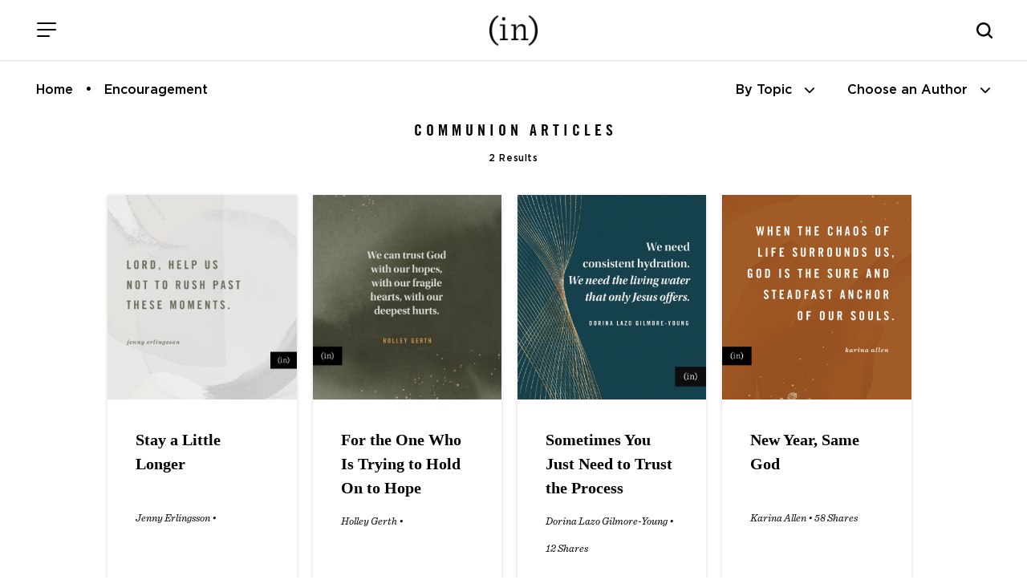

--- FILE ---
content_type: text/css
request_url: https://incourage.me/wp-content/themes/incourage-2020/style.css?ver=1.2.49
body_size: 34243
content:
/*
Theme Name: (in)courage 2020
Theme URI: https://www.incourage.me/
Description: This is the sample theme created for the Genesis Framework.
Author: Christine Bartell for DaySpring
Author URI: https://www.incourage.me/

Version: 1.0.0

Tags: accessibility-ready, custom-colors, custom-logo, custom-menu, featured-images, footer-widgets, full-width-template, left-sidebar, one-column, right-sidebar, rtl-language-support, sticky-post, theme-options, threaded-comments, translation-ready, two-columns

Template: genesis

License: GPL-2.0-or-later
License URI: https://www.gnu.org/licenses/gpl-2.0.html

Text Domain: incourage-me
*/

/* Table of Contents
- HTML5 Reset
	- Baseline Normalize
	- Box Sizing
	- Float Clearing
- Defaults
	- Typographical Elements
	- Headings
	- Objects
	- Gallery
	- Forms
	- Tables
	- Screen Reader Text
- Structure and Layout
	- Site Container
	- Site Inner
- Common Classes
	- Avatar
	- Genesis
	- Search Form
	- Titles
	- WordPress
- Widgets
	- Featured Content
- Plugins
	- Genesis eNews Extended
	- Genesis Simple FAQ
	- WPForms
- Skip Links
- Site Header
	- Title Area
- Site Navigation
	- Responsive Menu
	- Header Menu
	- Footer Menu
- Content Area
	- Entry Content
	- Entry Meta
	- Pagination
	- Entry Comments
- Sidebar
- Footer Widgets
- Site Footer
- Media Queries
	- Min-width: 960px
		- Site Header
		- Genesis Menu
		- Responsive Menu
		- Header Menu
		- Site Inner
		- Content
		- Sidebar
		- Author Box
		- After Entry
		- Column Classes
		- Entry Misc.
		- Footer Widgets
- Print Styles
*/


/* Custom Fonts
---------------------------------------------------------------------------- */
@import 'fonts/gotham/stylesheet.css';
@import 'fonts/utopia/stylesheet.css';
@import 'fonts/sentinel/stylesheet.css';
@import 'fonts/tradegothic/stylesheet.css';


/* HTML5 Reset
---------------------------------------------------------------------------- */

/* normalize.css v8.0.1 | MIT License | github.com/necolas/normalize.css
---------------------------------------------------------------------------- */
/* stylelint-disable */
html{line-height:1.15;-webkit-text-size-adjust:100%}body{margin:0}main{display:block}h1{font-size:2em;margin:.67em 0}hr{box-sizing:content-box;height:0;overflow:visible}pre{font-family:monospace,monospace;font-size:1em}a{background-color:transparent}abbr[title]{border-bottom:none;text-decoration:underline;text-decoration:underline dotted}b,strong{font-weight:bolder}code,kbd,samp{font-family:monospace,monospace;font-size:1em}small{font-size:80%}sub,sup{font-size:75%;line-height:0;position:relative;vertical-align:baseline}sub{bottom:-.25em}sup{top:-.5em}img{border-style:none}button,input,optgroup,select,textarea{font-family:inherit;font-size:100%;line-height:1.15;margin:0}button,input{overflow:visible}button,select{text-transform:none}[type=button],[type=reset],[type=submit],button{-webkit-appearance:button}[type=button]::-moz-focus-inner,[type=reset]::-moz-focus-inner,[type=submit]::-moz-focus-inner,button::-moz-focus-inner{border-style:none;padding:0}[type=button]:-moz-focusring,[type=reset]:-moz-focusring,[type=submit]:-moz-focusring,button:-moz-focusring{outline:1px dotted ButtonText}fieldset{padding:.35em .75em .625em}legend{box-sizing:border-box;color:inherit;display:table;max-width:100%;padding:0;white-space:normal}progress{vertical-align:baseline}textarea{overflow:auto}[type=checkbox],[type=radio]{box-sizing:border-box;padding:0}[type=number]::-webkit-inner-spin-button,[type=number]::-webkit-outer-spin-button{height:auto}[type=search]{-webkit-appearance:textfield;outline-offset:-2px}[type=search]::-webkit-search-decoration{-webkit-appearance:none}::-webkit-file-upload-button{-webkit-appearance:button;font:inherit}details{display:block}summary{display:list-item}[hidden],template{display:none}
/* stylelint-enable */

/* Box Sizing
--------------------------------------------- */

html {
	box-sizing: border-box;
}

*,
*::before,
*::after {
	box-sizing: inherit;
}

/* Float Clearing
--------------------------------------------- */

.author-box::before,
.clearfix::before,
.entry::before,
.entry-content::before,
.footer-widgets::before,
.nav-primary::before,
.nav-secondary::before,
.pagination::before,
.site-container::before,
.site-footer::before,
.site-header::before,
.site-inner::before,
.widget::before,
.wrap::before {
	content: " ";
	display: table;
}

.author-box::after,
.clearfix::after,
.entry::after,
.entry-content::after,
.footer-widgets::after,
.nav-primary::after,
.nav-secondary::after,
.pagination::after,
.site-container::after,
.site-footer::after,
.site-header::after,
.site-inner::after,
.widget::after,
.wrap::after {
	clear: both;
	content: " ";
	display: table;
}


/* Defaults
---------------------------------------------------------------------------- */

/* Typographical Elements
--------------------------------------------- */

html {
	-moz-osx-font-smoothing: grayscale;
	-webkit-font-smoothing: antialiased;
}

body {
	background-color: #fff;
	color: #000;
	font-family: "Gotham", sans-serif;
	font-size: 15px;
	font-weight: 400;
	line-height: 28px;
	margin: 0;
	overflow-x: hidden;
}

@media only screen and (min-width: 1024px) {
	body { 
		font-size: 16px; 
		line-height: 34px; 
	}
}

button,
input:focus,
input[type="button"],
input[type="reset"],
input[type="submit"],
textarea:focus,
.button,
.gallery img {
	transition: all 0.2s ease-in-out;
}

a {
	color: #A05B26;
	font-weight: 700;
	text-decoration: none;
	transition: color 0.2s ease-in-out, background-color 0.2s ease-in-out;
}

a:focus,
a:hover {
	color: #000;
	text-decoration: none;
}

p {
	margin: 0 0 30px;
	padding: 0;
}

.entry-content p {
	text-align: left !important;
}

.page-template-default .entry-content p, .page-template-page_single_column .entry-content p, .page-template-page_sidebar_right .entry-content p {
	margin: 0 30px 25px;
}

ol,
ul {
	margin: 0;
	padding: 0;
}

li {
	list-style-type: none;
}

hr {
	border: 0;
	border-collapse: collapse;
	border-bottom: 1px solid currentColor;
	clear: both;
	color: #eee;
	margin: 1.65em auto;
}

b,
strong {
	font-weight: 700;
}

blockquote,
cite,
em,
i {
	font-style: italic;
}

mark {
	background: #ddd;
	color: #000;
}

blockquote {
	margin: 0 30px;
	font-family: 'Sentinel Book'; 
	font-style: italic;
	font-size: 20px;
	font-weight: normal;
	line-height: 30px;
	color: #724D4D;
	background: url('/wp-content/themes/incourage-2020/images/quote@2x.png') no-repeat;
	background-position-y: 12px;
	padding: 20px 0;
	background-size: 21px 14px;
}

blockquote:before {
    display: block;
    width: 91%;
	border-top: 1px solid #724D4D;
	content: '';
	margin-left: 30px;
}

blockquote:after {
    display: block;
    width: 100%;
    border-bottom: 1px solid #724D4D;
    content: '';
}

blockquote p { 
	margin-top: 30px !important;
	width: 100%;
	padding: 0;
}

.page-template-default .entry-content blockquote p, .page-template-page_single_column .entry-content blockquote p, .page-template-page_sidebar_right .entry-content blockquote p {
	margin-left: 0;
}

@media screen and (min-width:768px) {

	blockquote {
		background-position-y: 6px;
		background-size: 41px 28px;
	}

	blockquote:before {
		margin-left: 55px;
		width: 92%;
	}

	.page-template-default .entry-content blockquote p, .page-template-page_single_column .entry-content blockquote p, .page-template-page_sidebar_right .entry-content blockquote p {
		margin: 30px 0; width: 100%; padding: 0; 
	}

}

@media screen and (min-width:1024px) {
	blockquote {
		margin: 30px 50px;
		font-size: 28px;
		line-height: 48px;
	}
	blockquote:before {
		width: 64%;
	}
	
	blockquote:after {
		width: 70%;
	}

	blockquote p { 
		width: 80%;
	}
}

/* Headings
--------------------------------------------- */

h1,
h2,
h3,
h4,
h5,
h6 {
	font-family: "Utopia Std Display", serif;
	font-weight: 700;
	line-height: 1.2;
	margin: 0 0 20px;
}

h1 {
	font-size: 30px;
}

h2 {
	font-size: 27px;
}

h3 {
	font-size: 24px;
}

h4 {
	font-size: 20px;
}

.entry-content h3,
.entry-content h4 {
	font-weight: 600;
}



.entry-content h4 {
	margin-top: 40px;
}

h5 {
	font-size: 18px;
}

h6 {
	font-size: 16px;
}

/* Objects
--------------------------------------------- */

embed,
iframe,
img,
object,
video,
.wp-caption {
	max-width: 100%;
}

img {
	height: auto;
	vertical-align: top;
	image-rendering: -webkit-optimize-contrast;
	/* image-rendering: -o-crisp-edges; 
	image-rendering: crisp-edges; */
}

@media only screen and (min-width:1024px) {
    img {
        image-rendering: -webkit-optimize-contrast;
    }
}

figure {
	margin: 0;
}

/* Gallery
--------------------------------------------- */

.gallery {
	overflow: hidden;
}

.gallery img {
	border: 1px solid #eee;
	height: auto;
	padding: 4px;
}

.gallery img:focus,
.gallery img:hover {
	border: 1px solid #999;
	outline: none;
}

.gallery-columns-1 .gallery-item {
	width: 100%;
}

.gallery-columns-2 .gallery-item {
	width: 50%;
}

.gallery-columns-3 .gallery-item {
	width: 33%;
}

.gallery-columns-4 .gallery-item {
	width: 25%;
}

.gallery-columns-5 .gallery-item {
	width: 20%;
}

.gallery-columns-6 .gallery-item {
	width: 16.6666%;
}

.gallery-columns-7 .gallery-item {
	width: 14.2857%;
}

.gallery-columns-8 .gallery-item {
	width: 12.5%;
}

.gallery-columns-9 .gallery-item {
	width: 11.1111%;
}

.gallery-columns-2 .gallery-item:nth-child(2n+1),
.gallery-columns-3 .gallery-item:nth-child(3n+1),
.gallery-columns-4 .gallery-item:nth-child(4n+1),
.gallery-columns-5 .gallery-item:nth-child(5n+1),
.gallery-columns-6 .gallery-item:nth-child(6n+1),
.gallery-columns-7 .gallery-item:nth-child(7n+1),
.gallery-columns-8 .gallery-item:nth-child(8n+1),
.gallery-columns-9 .gallery-item:nth-child(9n+1) {
	clear: left;
}

.gallery-item {
	float: left;
	margin: 0 0 30px;
	text-align: center;
}

/* Forms
--------------------------------------------- */

input,
select,
textarea {
	background-color: #F8F8F8;
	border: 0;
	border-bottom: 3px solid #373737;
	color: #000;
	font-size: 18px;
	font-weight: 400;
	padding: 15px;
	width: 100%;
}

input:focus,
textarea:focus {
	border: 1px solid #999;
	outline: none;
}

input[type="checkbox"],
input[type="image"],
input[type="radio"] {
	width: auto;
	border-bottom: 0;
}

::-ms-input-placeholder {
	color: #000;
	opacity: 1;
}

:-ms-input-placeholder {
	color: #000;
	opacity: 1;
}

::placeholder {
	color: #000;
	opacity: 1;
}

.alm-btn-wrap .alm-load-more-btn { display: inline-block; position: relative; -webkit-transition: all 0.3s ease; transition: all 0.3s ease; text-align: center; text-decoration: none; -webkit-appearance: none; -moz-appearance: none; appearance: none; -webkit-user-select: none; -moz-user-select: none; -ms-user-select: none; user-select: none; }
.alm-btn-wrap .alm-load-more-btn:hover, .alm-btn-wrap .alm-load-more-btn.loading { background-color: #000; -webkit-box-shadow: 0 1px 3px rgba(0, 0, 0, 0.09); box-shadow: 0 1px 3px rgba(0, 0, 0, 0.09); color: #fff; opacity: .8; text-decoration: none; }
.alm-btn-wrap .alm-load-more-btn:active { -webkit-box-shadow: none; box-shadow: none; text-decoration: none; }
.alm-btn-wrap .alm-load-more-btn.loading { cursor: default; outline: none; padding-left: 44px; }
.alm-btn-wrap .alm-load-more-btn:before, .alm-btn-wrap .alm-load-more-btn.done:before { background: none; width: 0; }
.alm-btn-wrap .alm-load-more-btn.loading:before { background: #000 url("/wp-content/themes/incourage-2020/images/loading.gif") no-repeat center center; background-size: 30px; width: 30px; height: 30px; margin: 8px 10px; display: inline-block; z-index: 0; content: ''; position: absolute; left: 10px; top: 5px; overflow: hidden; -webkit-transition: width 0.5s ease-in-out; transition: width 0.5s ease-in-out; }
.alm-btn-wrap .alm-load-more-btn.done { background-color: #eee; border-width: 0; color: #777; cursor: not-allowed; }

button,
input[type="button"],
input[type="reset"],
input[type="submit"],
.site-container div.wpforms-container-full .wpforms-form input[type="submit"],
.site-container div.wpforms-container-full .wpforms-form button[type="submit"],
.button {
	background-color: #000;
	border: 0;
	border-radius: 0px;
	color: #fff;
	cursor: pointer;
	font-size: 14px;
	font-weight: 700;
	padding: 5px 30px;
	text-align: center;
	text-decoration: none;
	white-space: normal;
	width: 150px;
	text-transform: lowercase;
	height: 35px;
}

button:focus,
button:hover,
input[type="button"]:focus,
input[type="button"]:hover,
input[type="reset"]:focus,
input[type="reset"]:hover,
input[type="submit"]:focus,
input[type="submit"]:hover,
.site-container div.wpforms-container-full .wpforms-form input[type="submit"]:focus,
.site-container div.wpforms-container-full .wpforms-form input[type="submit"]:hover,
.site-container div.wpforms-container-full .wpforms-form button[type="submit"]:focus,
.site-container div.wpforms-container-full .wpforms-form button[type="submit"]:hover,
.button:focus,
.button:hover {
	/* background-color: #373737; */
	border-width: 0;
	color: #fff;
	opacity: .8;
}

.entry-content .button:focus,
.entry-content .button:hover {
	color: #fff;
}

.button {
	display: inline-block;
}

select {
	-webkit-appearance: none;
	-moz-appearance: none;
	-ms-appearance: none;
	-o-appearance: none;
	appearance: none;
	background: #F8F8F8 url("/wp-content/themes/incourage-2020/images/select-arrow@2x.png") right 10px center no-repeat; background-position: 95% 56%; background-size: 9.4px; width: 9.4px; height: 6.1px; width: 100%;
}



@media only screen and (min-width: 1024px) {

	button,
	input[type="button"],
	input[type="reset"],
	input[type="submit"],
	.site-container div.wpforms-container-full .wpforms-form input[type="submit"],
	.site-container div.wpforms-container-full .wpforms-form button[type="submit"],
	.button {
		font-size: 18px;
		padding: 10px 30px;
		width: 234px;
		height: 55px;
	}

}

/* @media only screen and (min-width: 1366px) {

	button,
	input[type="button"],
	input[type="reset"],
	input[type="submit"],
	.site-container div.wpforms-container-full .wpforms-form input[type="submit"],
	.site-container div.wpforms-container-full .wpforms-form button[type="submit"],
	.button {
		padding: 8px 30px;
	}

} */

.site-container button:disabled,
.site-container button:disabled:hover,
.site-container input:disabled,
.site-container input:disabled:hover,
.site-container input[type="button"]:disabled,
.site-container input[type="button"]:disabled:hover,
.site-container input[type="reset"]:disabled,
.site-container input[type="reset"]:disabled:hover,
.site-container input[type="submit"]:disabled,
.site-container input[type="submit"]:disabled:hover {
	background-color: #eee;
	border-width: 0;
	color: #777;
	cursor: not-allowed;
}

input[type="search"]::-webkit-search-cancel-button,
input[type="search"]::-webkit-search-results-button {
	display: none;
}

/* Tables
--------------------------------------------- */

table {
	border-collapse: collapse;
	border-spacing: 0;
	margin-bottom: 40px;
	width: 100%;
	word-break: break-all;
}

tbody {
	border-bottom: 1px solid #eee;
}

td,
th {
	line-height: 2;
	text-align: left;
	vertical-align: top;
}

td {
	padding: 0.5em;
}

tr {
	border-top: 1px solid #eee;
}

th {
	font-weight: 600;
	padding: 0.5em;
}

/* Screen Reader Text
--------------------------------------------- */

.screen-reader-shortcut,
.screen-reader-text,
.screen-reader-text span {
	border: 0;
	clip: rect(0, 0, 0, 0);
	height: 1px;
	overflow: hidden;
	position: absolute !important;
	width: 1px;
	word-wrap: normal !important;
}

.screen-reader-text:focus,
.screen-reader-shortcut:focus,
.widget_search input[type="submit"]:focus {
	background: #fff;
	box-shadow: 0 0 2px 2px rgba(0, 0, 0, 0.6);
	clip: auto !important;
	color: #000;
	display: block;
	font-size: 1em;
	font-weight: 700;
	height: auto;
	padding: 15px 23px 14px;
	text-decoration: none;
	width: auto;
	z-index: 100000; /* Above WP toolbar. */
}

.more-link {
	display: inline-block;
	position: relative;
	margin-bottom: 30px;
}


/* Structure and Layout
---------------------------------------------------------------------------- */

/* Site Container
--------------------------------------------- */

.site-container {
	animation: fadein 1s;
	word-wrap: break-word;
}

@keyframes fadein {

	from {
		opacity: 0;
	}

	to {
		opacity: 1;
	}

}

/* Site Inner
--------------------------------------------- */

.site-inner {
	clear: both;
	margin: 75px auto 0;
	padding: 0 15px;
}

.breadcrumbs-menu + div.row + div.row + div.site-inner { margin-top: 0; }

.page-template-default .site-inner, .page-template-page_sidebar_right .site-inner, .page-template-page_single_column .site-inner {
	padding: 0;
}

@media only screen and (min-width: 1024px) {
	.post-template-default .breadcrumbs-menu + div.row + div.row + div.site-inner { margin-top: 75px; }
	.site-inner, .page-template-default .site-inner, .page-template-page_sidebar_right .site-inner, .page-template-page_single_column .site-inner {
		padding: 0 45px; 
	}
	.error404 .site-inner { margin-top: 95px; }
	.product-single .site-inner { margin-top: 75px; }
}

@media only screen and (min-width: 1366px) {
	.site-inner, .page-template-default .site-inner, .page-template-page_sidebar_right .site-inner, .page-template-page_single_column .site-inner {
		padding: 0 50px; 
	}
}



/* Common Classes
---------------------------------------------------------------------------- */

/* Avatar
--------------------------------------------- */

/* .avatar {
	border-radius: 50%;
	float: left;
} */

.author-box .avatar,
.alignleft .avatar {
	margin-right: 20px;
}

.alignright .avatar {
	margin-left: 20px;
}

.comment .avatar {
	margin: 0 25px 25px 0;
	border-radius: 50%; 
}

@media screen and (min-width:1024px) { 
	.comment .avatar { display: initial; }

}

/* Genesis
--------------------------------------------- */

.after-entry,
.archive-description,
.author-box {
	margin-bottom: 40px;
	text-align: center;
}

.search .archive-description, .archive .archive-description { margin-top: 40px; }

.after-entry {
	box-shadow: 0 0 20px rgba(0, 0, 0, 0.05);
	padding: 20px 30px;
}

.after-entry .widget:last-of-type {
	margin-bottom: 0;
}

.breadcrumb {
	border-bottom: 1px solid #eee;
	font-size: 16px;
	margin-bottom: 40px;
	padding-bottom: 10px;
}

.genesis-title-hidden .breadcrumb {
	margin-top: 40px;
}

.archive-description p:last-child,
.author-box p:last-child {
	margin-bottom: 0;
}

@media screen and (min-width: 1024px) {
	.search .archive-description, .archive .archive-description { margin-top: 0; }
}

/* Search Form
--------------------------------------------- */

.search-form {
	overflow: hidden;
}

.entry-content .search-form {
	width: 100%;
	margin: 0 auto;
}

.post-password-form input[type="submit"],
.search-form input[type="submit"] {
	margin-top: 10px;
}

.widget_search input[type="submit"] {
	border: 0;
	clip: rect(0, 0, 0, 0);
	height: 1px;
	margin: -1px;
	padding: 0;
	position: absolute;
	width: 1px;
}

@media screen and (min-width: 1024px) {
	.entry-content .search-form {
		width: auto;
		margin: 0 50px;
	}
}

/* Titles
--------------------------------------------- */

.archive-description .entry-title,
.archive-title,
.author-box-title {
	font-family: 'TradeGothic Cond'; font-size: 21px; letter-spacing: .25em; text-transform: uppercase; text-decoration: none; line-height: 30px; margin-right: -.25em;
	font-size: 20px;
	font-weight: 600;
	margin-bottom: 0;
}

.result-count { font-weight: 500;
    font-size: 12px;
    letter-spacing: .05em;
	line-height: 25px; }
	
.archive-title-italic { font-family: 'Sentinel Book'; font-style: italic; font-weight: 400; letter-spacing: 0; font-size: 30px; text-transform: lowercase; }

.entry-title {
	font-size: 30px;
	margin-bottom: 25px;
	text-align: center;
	margin-top: 25px;
}

.post-template-default .entry-title, .page-template-page_sidebar_right .entry-title, .page-template-page_single_column .entry-title { margin-top: 10px; margin-bottom: 10px; }

@media screen and (min-width:1024px) {
	.entry-title {
		font-size: 45px;
		margin-bottom: 40px;
		line-height: 60px;
		margin-top: 0;
	}
}

.entry-title a,
.sidebar .widget-title a {
	color: #000;
	text-decoration: none;
}

.entry-title a:focus,
.entry-title a:hover {
	color: #A05B26;
}

.widget-title {
	font-size: 18px;
	font-weight: 600;
	margin-bottom: 20px;
}

.genesis-title-hidden .site-inner {
	padding-top: 0;
}

/* WordPress
--------------------------------------------- */

a.aligncenter img {
	display: block;
	margin: 0 auto;
}

a.alignnone {
	display: inline-block;
}

.alignleft {
	float: left;
	text-align: left;
}

.alignright {
	float: right;
	text-align: right;
}

a.alignleft,
a.alignnone,
a.alignright {
	max-width: 100%;
}

img.centered,
.aligncenter,
.singular-image {
	display: block;
	margin: 0 auto 30px;
}

img.alignnone,
.alignnone {
	margin-bottom: 15px;
}

a.alignleft,
img.alignleft,
.wp-caption.alignleft {
	margin: 0 20px 20px 0;
}

a.alignright,
img.alignright,
.wp-caption.alignright {
	margin: 0 0 20px 20px;
}

figcaption,
.gallery-caption,
.wp-caption-text {
	font-size: 14px;
	font-weight: 600;
	margin-top: 0.5em;
	margin-bottom: 1em;
	padding-left: 10px;
	padding-right: 10px;
	text-align: center;
}

.entry-content p.wp-caption-text {
	margin-bottom: 0;
}

.entry-content .wp-audio-shortcode,
.entry-content .wp-playlist,
.entry-content .wp-video {
	margin: 0 0 30px;
}

/* Widgets
---------------------------------------------------------------------------- */

.widget {
	margin-bottom: 40px;
}

.widget p:last-child,
.widget ul > li:last-of-type {
	margin-bottom: 0;
}

.widget ul > li {
	margin-bottom: 10px;
}

.widget ul > li:last-of-type {
	padding-bottom: 0;
}

.widget ol > li {
	list-style-position: inside;
	list-style-type: decimal;
	padding-left: 20px;
	text-indent: -20px;
}

.widget li li {
	border: 0;
	margin: 0 0 0 30px;
	padding: 0;
}

.widget_calendar table {
	width: 100%;
}

.widget_calendar td,
.widget_calendar th {
	text-align: center;
}

/* Featured Content
--------------------------------------------- */

.featured-content .entry {
	border-bottom: 1px solid #eee;
	margin-bottom: 20px;
}

.featured-content .entry:last-of-type {
	border-bottom: none;
	margin-bottom: 0;
}

.featured-content .entry-title {
	font-size: 16px;
	margin-bottom: 5px;
	margin-top: 10px;
}


/* Plugins
---------------------------------------------------------------------------- */

/* Genesis eNews Extended
--------------------------------------------- */

.after-entry .enews {
	text-align: center;
	padding: 10px;
}

.sidebar .enews {
	background-color: #f5f5f5;
	padding: 30px;
}

.enews-widget input {
	font-size: 16px;
	margin-bottom: 10px;
}

.after-entry .enews-widget input {
	text-align: center;
}

.enews-widget input[type="submit"] {
	margin: 0;
	width: 100%;
}

.enews form + p {
	margin-top: 20px;
}

/* Genesis Simple FAQ
--------------------------------------------- */

.gs-faq__question {
	background: transparent;
	border-bottom: 1px solid #eee;
	color: #000;
	padding-left: 0;
	padding-right: 0;
}

.gs-faq__question:focus,
.gs-faq__question:hover {
	background: transparent;
	color: #A05B26;
}

.gs-faq__question::after {
	content: "\f132";
	font-family: dashicons; /* stylelint-disable-line font-family-no-missing-generic-family-keyword */
	float: right;
}

.gs-faq__question.gs-faq--expanded::after {
	content: "\f460";
}

/* WP Forms
--------------------------------------------- */

.entry-content .wpforms-container {
	margin-bottom: 40px;
}

.entry-content .wpforms-form .wpforms-field {
	clear: both;
	margin: 20px 0;
	overflow: hidden;
}

.site-container .wpforms-container .wpforms-form .wpforms-field input {
	border-radius: 0;
	height: auto;
	padding: 15px;
}

.site-container .entry-content .wpforms-form .wpforms-field-label {
	font-weight: 600;
}

.site-container .entry-content .wpforms-form .wpforms-field-sublabel {
	font-size: 14px;
	font-weight: 300;
}

.entry-content .wpforms-form .wpforms-field-hp {
	display: none !important;
	left: -9000px !important;
	position: absolute !important;
}

.site-container .entry-content .wpforms-form textarea {
	padding: 15px;
}

.site-container .entry-content .wpforms-form textarea.wpforms-field-small {
	height: 120px;
}

.site-container .entry-content .wpforms-form textarea.wpforms-field-medium {
	height: 200px;
}

.site-container .entry-content .wpforms-form textarea.wpforms-field-large {
	height: 300px;
}


/* Skip Links
---------------------------------------------------------------------------- */

.genesis-skip-link {
	margin: 0;
}

.genesis-skip-link .skip-link-hidden {
	display: none;
	visibility: hidden;
}

.genesis-skip-link li {
	height: 0;
	list-style: none;
	width: 0;
}

/* Display outline on focus */
:focus {
	color: #000;
	outline: #ccc solid 1px;
}

body:not(.user-is-tabbing) :focus,
body:not(.user-is-tabbing) button:focus,
body:not(.user-is-tabbing) input:focus,
body:not(.user-is-tabbing) select:focus,
body:not(.user-is-tabbing) textarea:focus {
  outline: none;
}

/* Site Header
---------------------------------------------------------------------------- */

.site-header {
	background-color: #fff;
	position: fixed;
	width: 100%;
	z-index: 999;
}

/* Title Area
--------------------------------------------- */

.title-area {
	float: left;
	padding-bottom: 25px;
	padding-top: 25px;
}

.wp-custom-logo .title-area {
	max-width: 350px;
	padding-bottom: 5px;
	padding-top: 5px;
	width: 100%;
}

.wp-custom-logo .title-area img {
	width: auto;
}

.site-title {
	display: none;
	font-size: 20px;
	font-weight: 600;
	line-height: 1;
	margin-bottom: 0;
}

.site-title a,
.site-title a:focus,
.site-title a:hover {
	color: #000;
	text-decoration: none;
}

.site-description,
.wp-custom-logo .site-title {
	border: 0;
	clip: rect(0, 0, 0, 0);
	height: 1px;
	overflow: hidden;
	position: absolute !important;
	width: 1px;
	word-wrap: normal !important;
}


/* Site Navigation
---------------------------------------------------------------------------- */

.genesis-nav-menu {
	clear: both;
	line-height: 1;
	width: 100%;
}

.genesis-nav-menu .menu-item {
	display: block;
	float: none;
	position: relative;
}

.genesis-nav-menu a {
	color: #000;
	display: block;
	font-size: 15px;
	font-weight: 400;
	outline-offset: -1px;
	padding-bottom: 12px;
	padding-top: 12px;
	text-decoration: none;
}

.genesis-nav-menu a:focus,
.genesis-nav-menu a:hover,
.genesis-nav-menu .current-menu-item > a,
.genesis-nav-menu .sub-menu .current-menu-item > a:focus,
.genesis-nav-menu .sub-menu .current-menu-item > a:hover {
	color: #A05B26;
	text-decoration: none;
}

.genesis-nav-menu .sub-menu,
.genesis-nav-menu .sub-menu a {
	width: 100%;
}

.genesis-nav-menu .sub-menu {
	clear: both;
	display: none;
	left: -9999px;
	margin: 0;
	opacity: 1;
	padding-left: 15px;
	position: static;
	z-index: 99;
}

.genesis-nav-menu .sub-menu a {
	background-color: #fff;
	font-size: 14px;
	position: relative;
	word-wrap: break-word;
}

.genesis-nav-menu .menu-item:focus,
.genesis-nav-menu .menu-item:hover {
	position: relative;
}

.genesis-nav-menu .menu-item:hover > .sub-menu {
	display: block;
	left: auto;
	opacity: 1;
}

/* Responsive Menu
--------------------------------------------- */

.menu .menu-item:focus {
	position: static;
}

.menu .menu-item > a:focus + ul.sub-menu,
.menu .menu-item.sfHover > ul.sub-menu {
	left: auto;
	opacity: 1;
}

.genesis-responsive-menu {
	display: none;
	position: relative;
}

.genesis-responsive-menu .genesis-nav-menu .menu-item:hover > .sub-menu {
	display: none;
}

.menu-toggle,
.sub-menu-toggle {
	background-color: transparent;
	border-width: 0;
	color: #000;
	display: block;
	margin: 0 auto;
	overflow: hidden;
	text-align: center;
	visibility: visible;
}

.menu-toggle:focus,
.menu-toggle:hover,
.sub-menu-toggle:focus,
.sub-menu-toggle:hover {
	background-color: transparent;
	border-width: 0;
	color: #A05B26;
}

.menu-toggle {
	float: right;
	line-height: 20px;
	margin-bottom: 10px;
	margin-top: 10px;
	padding: 15px 0;
	position: relative;
	z-index: 1000;
}

.menu-toggle.activated::before {
	content: "\f335";
}

.site-header .menu-toggle::before {
	float: left;
	margin-right: 5px;
	position: relative;
	text-rendering: auto;
	top: 1px;
}

.sub-menu-toggle {
	float: right;
	padding: 9px 10px;
	position: absolute;
	right: 0;
	top: 0;
	z-index: 100;
}

.sub-menu .sub-menu-toggle {
	padding: 12px 10px;
}

.sub-menu-toggle::before {
	display: inline-block;
	text-rendering: auto;
	transform: rotate(0);
	transition: transform 0.25s ease-in-out;
}

.sub-menu-toggle.activated::before {
	transform: rotate(180deg);
}

/* Header Menu
--------------------------------------------- */

.nav-primary {
	clear: left;
	padding-bottom: 15px;
	padding-top: 15px;
	width: 100%;
}

/* Footer Menu
--------------------------------------------- */

.nav-secondary {
	margin-top: 10px;
}

.nav-secondary .genesis-nav-menu {
	line-height: 1.5;
}

.nav-secondary .menu-item {
	display: inline-block;
}

.nav-secondary a {
	margin-left: 10px;
	margin-right: 10px;
	padding: 0;
}


/* Content Area
---------------------------------------------------------------------------- */

/* Entry Content
--------------------------------------------- */

.entry {
	margin-bottom: 40px;
}

.entry-content ol,
.breadcrumbs-menu ul {
	margin-bottom: 30px;
	padding-left: 40px;
}

.entry-content ol > li {
	list-style-type: decimal;
}

.breadcrumbs-menu ul > li {
	list-style-type: disc;
}

.entry-content ol ul > li,
.breadcrumbs-menu ul ul > li {
	list-style-type: circle;
}

.entry-content ol ol,
.breadcrumbs-menu ul ul {
	margin-bottom: 0;
}

.entry-content code {
	background-color: #f5f5f5;
}

.content .sticky {
	background-color: #f5f5f5;
	padding: 30px;
}

.entry-content ul {
	margin-bottom: 30px !important;
}

.entry-content ul.slick-dots { margin-bottom: 0 !important; }

.page-template-default .entry-content ul, .page-template-page_sidebar_right .entry-content ul, .page-template-page_single_column .entry-content ul {
	margin: 0 30px;
}

.entry-content ul > li {
	list-style-type: disc;
	padding: 0 0 0 10px;
	margin: 0 0 0 15px;
}

.entry-content img + h3 {
	margin-top: 0;
	padding-top: 0 !important;
}

.entry-content h3 {
	margin-bottom: 25px !important;
	padding-top: 25px !important;
	font-size: 18px;
}

.page-template-default .entry-content h3, .page-template-page_sidebar_right .entry-content h3, .page-template-page_single_column .entry-content h3 {
	margin: 0 30px;
}

.entry-content img.size-large, .entry-content.full {
	width: 100%;
	margin: 0 0 60px;
}

.entry-content p > img {
	padding: 0;
}

.entry-content hr {
	display: none;
}

@media screen and (min-width:1024px) {

	.page-template-default .entry-content p, .page-template-default .entry-content h1, .page-template-default .entry-content h2, .page-template-default .entry-content h3, .page-template-default .entry-content h4, .page-template-default .entry-content h5, .page-template-default .entry-content h6, .page-template-page_sidebar_right .entry-content p, .page-template-page_sidebar_right .entry-content h1, .page-template-page_sidebar_right .entry-content h2, .page-template-page_sidebar_right .entry-content h3, .page-template-page_sidebar_right .entry-content h4, .page-template-page_sidebar_right .entry-content h5, .page-template-page_sidebar_right .entry-content h6, .page-template-page_single_right .entry-content p, .page-template-page_single_right .entry-content h1, .page-template-page_single_right .entry-content h2, .page-template-page_single_right .entry-content h3, .page-template-page_single_right .entry-content h4, .page-template-page_single_right .entry-content h5, .page-template-page_single_right .entry-content h6 { 
		padding: 0 50px;
	}

	.page-template-default .entry-content ul, .page-template-page_sidebar_right .entry-content ul, .page-template-page_single_column .entry-content ul {
		margin: 0 50px 30px;
	}

	.entry-content > p {
		padding: 0 50px; 
	}

	.page-template-default .entry-content p, .page-template-page_sidebar_right .entry-content p, .page-template-page_single_column .entry-content p {
		margin: 0 0 30px;
	}

	.page-template-default .entry-content h3, .page-template-page_sidebar_right .entry-content h3, .page-template-page_single_column .entry-content h3 {
		margin: 0;
	}

	.entry-content img.size-large, .entry-content.full {
		margin: 0 0 70px;
	}

	.entry-content h3 {
		font-size: 24px;
	}
}

/* Entry Meta
--------------------------------------------- */

p.entry-meta {
	font-size: 16px;
	margin-bottom: 0;
}

.entry-header .entry-meta {
	margin-bottom: 30px;
}

.entry-footer .entry-meta {
	border-top: 1px solid #eee;
	padding-top: 20px;
}

.entry-categories,
.entry-tags {
	display: block;
}

.entry-comments-link::before {
	content: "\2014";
	margin: 0 6px 0 2px;
}

@media screen and (min-width: 1024px) {
	.entry-header .entry-meta {
		margin-bottom: 60px;
	}
}

/* Pagination
--------------------------------------------- */

.pagination {
	clear: both;
	margin: 60px 0;
}

.adjacent-entry-pagination {
	margin-bottom: 0;
}

.archive-pagination li {
	display: inline;
}

.archive-pagination li a {
	background-color: #f5f5f5;
	color: #000;
	cursor: pointer;
	display: inline-block;
	font-size: 16px;
	font-weight: 600;
	margin-bottom: 4px;
	padding: 8px 12px;
	text-decoration: none;
}

.archive-pagination li a:focus,
.archive-pagination li a:hover,
.archive-pagination li.active a {
	background-color: #000;
	color: #fff;
}

/* Entry Comments
--------------------------------------------- */

.comment-respond,
.entry-comments,
.entry-pings {
	margin-bottom: 40px;
}

.comment-list li {
	padding: 40px 0 40px 30px;
	border-bottom: 1px solid #e4e4e4;
}

.comment-list li:first-of-type { padding-top: 0; }

.comment-list li > ul.children li, .comment-list li:last-of-type { border-bottom: 0; padding-bottom: 0; }

.comment-list li > ul.children { padding-top: 40px; }

.comment-list li > ul.children li { padding-left: 90px; }

.comment-list .depth-1 {
	padding-left: 0;
}

.comment-header {
	margin-bottom: 15px;
}

.comment-content {
	clear: both;
}

.comment-content p {
	margin-bottom: 15px;
	font-size: 12px; 
	line-height: 25px;
}

.comment-content ul > li {
	list-style-type: disc;
}

.comment-respond input[type="email"],
.comment-respond input[type="text"],
.comment-respond input[type="url"] {
	width: 100%;
}

.comment-respond label {
	display: block;
	margin-right: 12px;
}

.comment-header { position: relative; margin-bottom: 0; }
	.comment-meta { position: absolute; top: 27px; left: 90px; }

.comment-header p {
	margin-bottom: 0;
}

.entry-pings .reply {
	display: none;
}

.comment-form-cookies-consent label {
	display: inline;
	padding-left: 10px;
}

.row.full-width.comments-row { grid-gap: 0; margin: 0 10px 25px; width: unset; } 
.comments-row, .comment-respond { border-top: 1px solid #e4e4e4; padding-top: 30px; }
.entry-comments, .comment-form { margin-top: 0;  margin-left: auto; margin-right: auto; max-width: 900px; }
.entry-comments h3, .comment-respond h3 { font-family: 'TradeGothic Cond'; font-size: 11px; letter-spacing: .25em; text-transform: uppercase; line-height: 50px; margin-right: -.25em; text-align: center; }

.comment .comment-author-name { font-weight: 700; font-size: 13px; }
.comment .comment-author-name a { color: #000; text-decoration: none; }
.comment .says { display: none; }
.comment .comment-meta { font-family: 'Sentinel Book'; font-style: italic; font-size: 11px; line-height: 14px; }
.comment .comment-meta a { color: #707070; text-decoration: none; font-weight: 400; }
.comment a.comment-edit-link, .comment .comment-reply a { color: #000; text-decoration: none; font-weight: 500; font-size: 12px; }
.comment-respond .comment-form-author, .comment-respond .comment-form-email, .comment-respond .comment-form-url { display: block; margin-bottom: 30px; }
.comment-respond label { font-weight: 700; font-size: 13px; }
.comment-respond .form-submit input[type="submit"] { background-color: #A05B26; margin: 0 auto; display: block; padding: 13px 30px; width: 234px; height: 55px; text-transform: none; }

@media screen and (min-width: 768px) {
	.row.full-width.comments-row { width: 100%; margin: 0 auto 100px; }
}
@media screen and (min-width: 1024px) {
	.comments-row, .comment-respond { padding-top: 90px; }
	.entry-comments h3, .comment-respond h3 { font-size: 21px; }
	.comment .comment-author-name { font-size: 18px; }
	.comment .comment-meta { font-size: 13px; line-height: unset; }
	.comment-content, .comment-reply { padding-left: 90px; }
	.comment-content p { font-size: 14px; }

	.comment-respond .field-row { display: flex; justify-content: space-between; }
	.comment-respond .comment-form-author, .comment-respond .comment-form-email, .comment-respond .comment-form-url { flex: 1 1 32%; width: 32%; max-width: 32%; }
	.comment-respond input[type="email"], .comment-respond input[type="text"], .comment-respond input[type="url"] { width: 100%; }

	.comment-list li { border-bottom: 0; padding: 40px 0 0 30px; }
	.comment-list li:first-of-type { padding-top: 40px; }
	.comment-list li > ul.children { padding-top: 0; }
}

@media only screen and (min-width: 1366px) {
	.entry-comments { width: 940px; max-width: 940px; padding: 0; }
	.comment-form { width: 1200px; max-width: 1200px; padding: 0; }
}

/* Sidebar
---------------------------------------------------------------------------- */

.sidebar {
	font-size: 16px;
	line-height: 1.5;
}

.sidebar.widget-area {
	margin: 0 30px;
}

.sidebar .widget {
	margin-bottom: 0;
}

.sidebar p {
	margin-bottom: 20px;
}

@media only screen and (min-width: 1024px) {
	.sidebar.widget-area {
		margin: 0 0 100px 100px;
	}
}

/* Footer Widgets
---------------------------------------------------------------------------- */

.footer-widgets {
	border-top: 1px solid #eee;
	background-color: #fff;
	clear: both;
	padding: 60px 0;
}

.footer-widgets .wrap {
	margin-left: auto;
	margin-right: auto;
}

.footer-widget-area {
	margin-bottom: 40px;
	padding-left: 30px;
	padding-right: 30px;
}

.footer-widget-area:last-child,
.footer-widgets .widget:last-child {
	margin-bottom: 0;
}


/* Site Footer
---------------------------------------------------------------------------- */

.site-footer {
	background-color: #FFFFFF;
	font-size: 15px;
	line-height: 1.5;
	padding: 50px 30px 30px;
	text-align: center;
}

.site-footer p {
	margin-bottom: 0;
}


/* Media Queries
---------------------------------------------------------------------------- */

@media only screen and (min-width: 480px) {

	table {
		table-layout: auto;
		word-break: normal;
	}

}

@media only screen and (min-width: 1024px) {

	/* Site Header
	--------------------------------------------- */

	/* .site-header {
		position: -webkit-sticky;
		position: sticky;
		top: 0;
		z-index: 9999;
	} */

	.site-header {
		/* position: relative; */
		width: 100%;
		z-index: 9999;
		background-color: #fff;
	}

	body.home .site-header { background-color: transparent; position: relative; }

	/* Genesis Menu
	--------------------------------------------- */

	.genesis-nav-menu .menu-item {
		display: inline-block;
	}

	.genesis-nav-menu .menu-item:focus,
	.genesis-nav-menu .menu-item:hover {
		position: relative;
	}

	.genesis-nav-menu > .menu-bold > a {
		font-weight: 700;
	}

	.genesis-nav-menu > .menu-highlight > a {
		background-color: #000;
		border-radius: 3px;
		color: #fff;
		font-weight: 600;
		margin-left: 15px;
		padding-left: 20px;
		padding-right: 20px;
	}

	.genesis-nav-menu > .menu-highlight > a:focus,
	.genesis-nav-menu > .menu-highlight > a:hover {
		background-color: #A05B26;
	}

	.genesis-nav-menu .sub-menu,
	.genesis-nav-menu .sub-menu a {
		width: 180px;
	}

	.genesis-nav-menu .sub-menu {
		border-top: 1px solid #eee;
		opacity: 0;
		padding-left: 0;
		position: absolute;
		transition: opacity 0.4s ease-in-out;
	}

	.genesis-nav-menu .sub-menu a {
		border: 1px solid #eee;
		border-top: 0;
		padding-bottom: 15px;
		padding-top: 15px;
	}

	.genesis-nav-menu .sub-menu .sub-menu {
		margin: -46px 0 0 179px;
	}

	/* Responsive Menu
	--------------------------------------------- */

	.genesis-responsive-menu {
		display: block;
		padding-top: 15px;
	}

	.menu-toggle,
	.sub-menu-toggle {
		display: none;
		visibility: hidden;
	}

	/* Header Menu
	--------------------------------------------- */

	.nav-primary {
		clear: none;
		float: right;
		width: auto;
	}

	.nav-primary .genesis-nav-menu a {
		padding-left: 15px;
		padding-right: 15px;
	}

	/* Site-Inner
	--------------------------------------------- */

	.site-inner {
		max-width: 1450px;
		margin-top: 50px;
	}

	.home .site-inner { max-width: 100%; margin: -75px 0 0; padding: 0; }
	.page-template-page_oneheart .site-inner, .page-template-page_library .site-inner, .page-template-page_meet_contributors .site-inner, .page-template-page_meet_the_staff .site-inner { max-width: 1820px; margin-top: 0; }
	.search .site-inner, .archive .site-inner { margin-top: 25px; }
	.page-template-page_about .site-inner { margin-top: 0; }

	/* Content
	--------------------------------------------- */

	.content-sidebar-wrap { display: flex; margin-bottom: 100px; }
	.page-template-page_about .content-sidebar-wrap, .page-template-page_blog .content-sidebar-wrap { display: block; }
	.search .content-sidebar-wrap, .archive .content-sidebar-wrap { justify-content: center; }

	.content {
		flex-grow: 1;
		/* float: left; */
		/* width: 65%; */
	}

	.content-sidebar .content {
		width: 68%; 
	}

	.sidebar-content .content {
		float: right;
	}

	.full-width-content .content {
		float: none;
		margin-left: auto;
		margin-right: auto;
	}

	/* Sidebar
	--------------------------------------------- */

	.sidebar {
		/* float: right;
		width: 30%; */
		width: 400px;
		margin-left: 100px;
	}

	.sidebar-content .sidebar {
		float: left;
	}

	.post-template-default .sidebar {
		margin-left: 0;
		margin-bottom: 100px; 
	}

	/* Author Box
	--------------------------------------------- */

	.author-box {
		background-color: #f5f5f5;
		padding: 30px;
	}

	/* After Entry
	--------------------------------------------- */

	.after-entry {
		padding: 40px 60px;
	}

	.after-entry .enews {
		padding-left: 30px;
		padding-right: 30px;
	}

	/* Column Classes
	--------------------------------------------- */

	.five-sixths,
	.four-sixths,
	.one-fourth,
	.one-half,
	.one-sixth,
	.one-third,
	.three-fourths,
	.three-sixths,
	.two-fourths,
	.two-sixths,
	.two-thirds {
		float: left;
		margin-left: 2.564102564102564%;
	}

	.one-half,
	.three-sixths,
	.two-fourths {
		width: 48.717948717948715%;
	}

	.one-third,
	.two-sixths {
		width: 31.623931623931625%;
	}

	.four-sixths,
	.two-thirds {
		width: 65.81196581196582%;
	}

	.one-fourth {
		width: 23.076923076923077%;
	}

	.three-fourths {
		width: 74.35897435897436%;
	}

	.one-sixth {
		width: 14.52991452991453%;
	}

	.five-sixths {
		width: 82.90598290598291%;
	}

	.first {
		clear: both;
		margin-left: 0;
	}

	/* Entry Misc.
	--------------------------------------------- */

	.after-entry,
	.archive-description,
	.author-box,
	.comment-respond,
	.entry,
	.entry-comments,
	.entry-pings {
		margin-bottom: 0;
	}

	.archive-description { margin-bottom: 30px; }
	.entry-comments { margin-bottom: 100px; }
	.entry-comments p.no-comments { margin-bottom: 0; text-align: center; }

	/* Footer Widgets
	--------------------------------------------- */

	.footer-widgets .wrap {
		max-width: 1140px;
	}

	.footer-widget-area {
		float: left;
		margin-bottom: 0;
		width: calc(100% / 3);
	}

}

/* Print Styles
---------------------------------------------------------------------------- */

@media print {

	*,
	*::before,
	*::after {
		background: transparent !important;
		box-shadow: none !important;
		color: #000 !important;
		text-shadow: none !important;
	}

	a,
	a:visited {
		text-decoration: underline;
	}

	a[href]::after {
		content: " (" attr(href) ")";
	}

	abbr[title]::after {
		content: " (" attr(title) ")";
	}

	a[href^="javascript:"]::after,
	a[href^="#"]::after,
	.site-title > a::after {
		content: "";
	}

	thead {
		display: table-header-group;
	}

	img,
	tr {
		page-break-inside: avoid;
	}

	img {
		max-width: 100% !important;
	}

	@page {
		margin: 2cm 0.5cm;
	}

	p,
	h2,
	h3 {
		orphans: 3;
		widows: 3;
	}

	blockquote,
	pre {
		border: 1px solid #999;
		page-break-inside: avoid;
	}

	.content,
	.content-sidebar {
		width: 100%;
	}

	button,
	input,
	select,
	textarea,
	.breadcrumb,
	.comment-edit-link,
	.comment-form,
	.comment-list .reply a,
	.comment-reply-title,
	.edit-link,
	.entry-comments-link,
	.entry-footer,
	.genesis-box,
	.header-widget-area,
	.hidden-print,
	.home-top,
	.nav-primary,
	.nav-secondary,
	.post-edit-link,
	.sidebar {
		display: none !important;
	}

	.title-area {
		text-align: center;
		width: 100%;
	}

	.site-title > a {
		margin: 0;
		text-decoration: none;
		text-indent: 0;
	}

	.site-inner {
		padding-top: 0;
		position: relative;
	}

	.author-box {
		margin-bottom: 0;
	}

	h1,
	h2,
	h3,
	h4,
	h5,
	h6 {
		orphans: 3;
		page-break-after: avoid;
		page-break-inside: avoid;
		widows: 3;
	}


	img {
		page-break-after: avoid;
		page-break-inside: avoid;
	}

	blockquote,
	pre,
	table {
		page-break-inside: avoid;
	}

	dl,
	ol,
	ul {
		page-break-before: avoid;
	}

}


/* -- Rows & Columns for Layout Purposes -- */
.row { margin-bottom: 25px; }
.row.desktop-only, .desktop-only { display: none; }
.row.mobile-only, .mobile-only { display: block; }
.row.full-width { width: 100%; max-width: 1820px; margin-top: 0; margin-left: auto; margin-right: auto; }
.row.fixed-width, .row.fixed-width-md, .row.fixed-width-sm, .row.fixed-width-lg { margin-top: 0; margin-left: auto; margin-right: auto; }
.row.four-column { display: grid; display: -ms-grid; grid-gap: 10px; grid-template-columns: 1fr 1fr; -ms-grid-columns: 1fr 1fr; }
.row .row-1 { grid-row: 1; -ms-grid-row: 1; -ms-grid-row-span: 1; }
.row .row-2 { grid-row: 2; -ms-grid-row: 2; -ms-grid-row-span: 1; }
.row .row-3 { grid-row: 3; -ms-grid-row: 3; -ms-grid-row-span: 1; }
.row .row-4 { grid-row: 4; -ms-grid-row: 4; -ms-grid-row-span: 1; }
.row .row-5 { grid-row: 5; -ms-grid-row: 5; -ms-grid-row-span: 1; }
.row .row-6 { grid-row: 6; -ms-grid-row: 6; -ms-grid-row-span: 1; }
.row .column-1 { -ms-grid-column: 1; grid-column: 1; -ms-grid-column-span: 1; }
.row .column-2 { -ms-grid-column: 2; grid-column: 2; -ms-grid-column-span: 1; }
.row .column-3 { -ms-grid-column: 1; grid-column: 1; -ms-grid-column-span: 1; }
.row .column-4 { -ms-grid-column: 2; grid-column: 2; -ms-grid-column-span: 1; }
.row.three-column .column-1, .row.three-column .column-2 { margin-bottom: 25px; }
@media (min-width:768px) {
	.row { display: grid; display: -ms-grid; grid-gap: 10px; }
	.row.fixed-width { width: 100%; }
	.row.one-column, .row.two-column, .row.three-column { grid-template-columns: 1fr; -ms-grid-columns: 1fr; }
	.row.three-column .column-2 { -ms-grid-column: 1; grid-column: 1; -ms-grid-column-span: 1; }
}
@media (min-width:1024px) {
	.row.desktop-only, .desktop-only { display: block; }
	.row { display: -ms-grid; display: grid; margin-bottom: 40px; }
	.row.mobile-only, .mobile-only { display: none; }
	.row.fixed-width { padding: 0; }
	.row.fixed-width-sm { width: 940px; max-width: 940px; }
	.row.fixed-width-md { width: 982px; max-width: 982px; }
	.row.fixed-width-lg { padding: 0 50px; max-width: 1820px; }
	.row.two-column { grid-template-columns: 1fr 1fr; -ms-grid-columns: 1fr 1fr; }
	.row.three-column { grid-template-columns: 1fr 1fr 1fr; -ms-grid-columns: 1fr 1fr 1fr; grid-gap: 25px; }
	.row.four-column { grid-template-columns: 1fr 1fr 1fr 1fr; -ms-grid-columns: 1fr 1fr 1fr 1fr; }
	.row .column-1 { -ms-grid-column: 1; grid-column: 1; -ms-grid-column-span: 1; }
	.row .column-2 { -ms-grid-column: 2; grid-column: 2; -ms-grid-column-span: 1; }
	.row .column-3 { -ms-grid-column: 3; grid-column: 3; -ms-grid-column-span: 1; }
	.row .column-4 { -ms-grid-column: 4; grid-column: 4; -ms-grid-column-span: 1; }
	.row.three-column .column-1, .row.three-column .column-2 { margin-bottom: 0; }
	.row.three-column .column-2 { -ms-grid-column: 2; grid-column: 2; -ms-grid-column-span: 1; }
}
@media (min-width:1200px) {
	.row { margin-bottom: 100px; }
	.row.fixed-width { width: 1144px; max-width: 1144px; padding: 0; }
	.row.fixed-width-md { width: 1177px; max-width: 1177px; padding: 0; }
}
@media (min-width:1366px) {
	.row.fixed-width { width: 1200px; max-width: 1200px; padding: 0; }
	.row.fixed-width-md { width: 1300px; max-width: 1300px; padding: 0; }
}
@media (min-width:1440px) {
	.row.full-width { max-width: 2100px; }
}
@media (min-width:1600px) {
	.row.fixed-width-md { width: 1450px; max-width: 1450px; padding: 0; }
}

.wp-block-cover, .wp-block-cover-image { background-color: transparent !important; }

/* Subscribe Form
---------------------------------------------------------------------------- */
.subscribe-form, .subscribeFORM { display: flex; }
.subscribeFORM { margin-bottom: 30px; }
.subscribe-form input, .subscribeFORM input { border: 1px solid #DBDBDB; background-color: #fff; border-bottom: 3px solid #000; text-transform: lowercase; font-size: 12px; font-weight: 500; margin-right: 15px; }
.subscribe-form input[type="submit"], .subscribeFORM input[type="submit"] { background-color: #000; border: 0; font-weight: 700; margin-right: 0; }
.subscribe-form-success, .subscribe-form-error, .optinSUCCESS, .optinERROR { display: none; }
.subscribe-form-success .sub-headline, .optinSUCCESS h3 { text-align: left !important; }
.optinSUCCESS h3 { font-family: 'TradeGothic Cond'; text-transform: uppercase; font-size: 11px; letter-spacing: .25em; display: block; line-height: 1; margin-bottom: 0 !important; }
.subscribe-form-success p, .optinSUCCESS p { font-size: 14px; margin-bottom: 0; }
.optinSUCCESS p { margin-bottom: 30px; }
@media (min-width:1024px) {
	.subscribe-form input[type="submit"], .subscribeFORM input[type="submit"] { font-size: 14px; }
	.optinSUCCESS h3 { font-size: 14px; }
}

/*!
 * Hamburgers
 * @description Tasty CSS-animated hamburgers
 * @author Jonathan Suh @jonsuh
 * @site https://jonsuh.com/hamburgers
 * @link https://github.com/jonsuh/hamburgers
 */
.hamburger { padding: 15px 15px; display: inline-block; cursor: pointer; transition-property: opacity, filter; transition-duration: 0.15s; transition-timing-function: linear; font: inherit; color: inherit; text-transform: none; background-color: transparent; border: 0; margin: 0; overflow: visible; width: 35px; }
.hamburger:hover { opacity: 0.7; }
.hamburger.is-active:hover { opacity: 0.7; }
.hamburger.is-active .hamburger-inner, .hamburger.is-active .hamburger-inner::before, .hamburger.is-active .hamburger-inner::after { background-color: #000; }
.hamburger-box { width: 24px; height: 13px; display: inline-block; position: relative; }
.hamburger-inner { display: block; top: 50%; margin-top: -2px; }
.hamburger-inner, .hamburger-inner::before, .hamburger-inner::after { width: 24px; height: 2px; background-color: #000; border-radius: 1px; position: absolute; transition-property: transform; transition-duration: 0.15s; transition-timing-function: ease; }
.hamburger-inner::before, .hamburger-inner::after { content: ""; display: block; }
.hamburger-inner::before { top: -10px; }
.hamburger-inner::after { bottom: -10px; width: 16px; }
/* Slider */
.hamburger--slider .hamburger-inner { top: 0; }
.hamburger--slider .hamburger-inner::before { top: 8px; transition-property: transform, opacity; transition-timing-function: ease; transition-duration: 0.15s; }
.hamburger--slider .hamburger-inner::after { top: 16px; }
.hamburger--slider.is-active .hamburger-inner,
.hamburger--slider.is-active .hamburger-inner::before, 
.hamburger--slider.is-active .hamburger-inner::after { width: 22px; height: 2px;}
.hamburger--slider.is-active .hamburger-inner { transform: translate3d(0, 10px, 0) rotate(45deg); }
.hamburger--slider.is-active .hamburger-inner::before { transform: rotate(-45deg) translate3d(-5.71429px, -6px, 0); opacity: 0; top: 10px; }
.hamburger--slider.is-active .hamburger-inner::after { transform: translate3d(0, -20px, 0) rotate(-90deg); top: 20px; }
@media only screen and (min-width: 1024px) {
	.hamburger { width: 55px; }
}

/* slick slider */
/* .slick-list { overflow: unset !important; padding: 0 20px !important; } */
.slick-list { padding: 0 20px !important; }
.slick-dotted.slick-slider { margin-bottom: 50px; }
.slick-dots, .breadcrumbs-menu ul.slick-dots { position: absolute; bottom: -40px; display: block; width: 100%; padding: 0; margin: 0; list-style: none; text-align: center; padding-left: 0; }
.slick-dots li { position: relative; display: inline-block; width: 20px; height: 20px; margin: 0; padding: 0; cursor: pointer; }
.slick-dots li button { font-size: 0; line-height: 0; display: block; width: 20px; height: 20px; padding: 5px; cursor: pointer; color: transparent; border: 0; outline: none; background: transparent; }
.slick-dots li button:hover, .slick-dots li button:focus { outline: none; }
.slick-dots li button:hover:before, .slick-dots li button:focus:before { opacity: 1; }
.slick-dots li button:before { font-family: 'slick'; font-size: 25px; line-height: 20px; position: absolute; top: 0; left: 0; width: 20px; height: 20px; content: '•'; text-align: center; opacity: .25; color: #BCBCBC; -webkit-font-smoothing: antialiased; -moz-osx-font-smoothing: grayscale; }
.slick-dots li.slick-active button:before { opacity: .75; color: black; }

/* Arrows */
.slick-prev,
.slick-next
{
    font-size: 0;
    line-height: 0;

    position: absolute;
    top: 50%;

    display: block;

    width: 20px;
    height: 20px;
    margin-top: -10px;
    padding: 0;

    cursor: pointer;

    color: transparent;
    border: none;
    outline: none;
    background: transparent;
}
.slick-prev:hover,
.slick-prev:focus,
.slick-next:hover,
.slick-next:focus
{
    color: transparent;
    outline: none;
    background: transparent;
}
.slick-prev:hover:before,
.slick-prev:focus:before,
.slick-next:hover:before,
.slick-next:focus:before
{
    opacity: 1;
}
.slick-prev.slick-disabled:before,
.slick-next.slick-disabled:before
{
    opacity: .25;
}

.slick-prev:before,
.slick-next:before
{
	font-family: "Font Awesome 5 Free"; 
	font-weight: 900;
    font-size: 20px;
    line-height: 1;

    opacity: .75;
    color: #000;

    -webkit-font-smoothing: antialiased;
    -moz-osx-font-smoothing: grayscale;
}

.slick-prev
{
    left: -25px;
}
[dir='rtl'] .slick-prev
{
    right: -25px;
    left: auto;
}
.slick-prev:before
{
    content: '\f053';
}
[dir='rtl'] .slick-prev:before
{
    content: '\f054';
}

.slick-next
{
    right: -25px;
}
[dir='rtl'] .slick-next
{
    right: auto;
    left: -25px;
}
.slick-next:before
{
    content: '\f054';
}
[dir='rtl'] .slick-next:before
{
    content: '\f053';
}


/* General Page, Post
---------------------------------------------------------------------------- */

 
/* Site Header
---------------------------------------------------------------------------- */
.site-header { height: 75px; display: flex; align-items: center; box-shadow: 0 0 2px 0 rgba(0, 0, 0, .35); border-bottom: 1px solid #e4e4e4; }
.home .site-header { box-shadow: none; }
.site-header .wrap { width: 100%; padding: 0 10px; display: flex; flex-direction: row; align-items: center; justify-content: space-between; }
.site-header .wrap::before, .site-header .wrap::after { content: none; }
.site-header .wrap .menu { padding: 0; }

body > div.site-container > div.sticky-wrapper { position: absolute; width: 100%; z-index: 9999; }
.for-sticky.stuck { top: 0; position: fixed; transition: all 0.1s ease-out; z-index: 99999; width: 100%; }

header > div.wrap > div.title-area { padding: 0; }
header > div.wrap > div.title-area > a > img { display: block; width: 42.89px; height: 26.71px; }
header > div.wrap > div.title-area > a > img.custom-logo-bw { display: none; }

.site-header .menu .hamburger { padding: 0; margin: 0;  }
.site-header .menu button:hover.hamburger, .site-header .menu button:focus.hamburger { background-color: transparent; color: #000; }
.hamburger.is-active .hamburger-inner, .hamburger.is-active .hamburger-inner::before, .hamburger.is-active .hamburger-inner::after { background-color: #fff; }

.js-mobile-search { padding: 22px 11px; margin-right: 9px; }
.mobile-search-icon { background: url('[data-uri]') center right no-repeat; background-size: 20px 20px; }
.mobile-search-icon-close { background: url('[data-uri]') center right no-repeat; background-size: 34px 34px; margin-right: 3px; }
.js-mobile-search.mobile-search-icon-close { padding: 22px 14px; }
.search-form--mobile { transition: all 0.2s ease-in-out; max-height: 0; }
.search-form--mobile.is-open { max-height: 60px; }
.search-form--mobile input { border-radius: 0; -webkit-border-radius: 0px; -webkit-appearance: none; border: none; border-bottom: 2px solid #f9f9f8; font-family: 'Sentinel Book'; font-style: italic; font-size: 16px; text-transform: lowercase; }
@media only screen and (min-width: 768px) {
	.site-header .wrap { padding: 10px; }
}
@media only screen and (min-width: 1024px) {
	.site-header { border-bottom: 0; }
	.site-header .wrap { padding: 18px 30px; }
	header > div.wrap > div.title-area { position: absolute; left: 50%; top: 50%; transform: translate(-50%, -50%); }
	header > div.wrap > div.title-area > a > img { width: 62px; height: 39px; }
	header > div.wrap > div.title-area > a > img.custom-logo { display: block; }
	.home header > div.wrap > div.title-area > a > img.custom-logo { display: none; }
	.home header > div.wrap > div.title-area > a > img.custom-logo-bw { display: block; }

	.home .hamburger-inner, .home .hamburger-inner::before, .home .hamburger-inner::after { background-color: #fff; } 

	.fas.js-mobile-search.mobile-only { display: none; }
	.search-bar .search-form input[type="search"] { position: relative; width: 1px; padding: 12px 22px; border: none; border-radius: 0; cursor: pointer; -webkit-transition: width 500ms ease, background 400ms ease; transition: width 500ms ease, background 400ms ease; background: url('/wp-content/themes/incourage-2020/images/search-black@2x.png') center right no-repeat; background-position: right 12px bottom 12px; background-size: 16px 16px; font-family: 'Sentinel Book'; font-style: italic; font-size: 16px; text-transform: lowercase; }
	.home .search-bar .search-form input[type="search"], .home .searchwp-modal-form-trigger-el, .search-form-submit { background: url('[data-uri]') center right no-repeat; background-size: 20px 20px; filter: brightness(0) invert(1); background-position-x: 17px; }
	.search-bar .search-form input[type="search"]:focus, .searchwp-modal-form-trigger-el { width: 250px; outline: 0; cursor: pointer; background: #fff url('[data-uri]') center right no-repeat; background-size: 20px 20px; filter: none; }
	.search-bar input[type="submit"] { clip: rect(0, 0, 0, 0); position: absolute; width: 1px; height: 1px; margin: -1px; padding: 0; border: 0; }
	.search-bar .search-form:before { top: 50%; left: 50%; width: 20px; height: 20px; -webkit-transform: translate(-50%, -50%); transform: translate(-50%, -50%); }
	.home .search-bar .search-form:before { color: #fff; }
	.searchwp-modal-form-trigger-el { width: 50px; padding: 15px; background-position-x: 17px; }
	.search-form-submit { width: 55px; padding: 0; background-size: 25px; }
	.search-form-submit:hover { opacity: .5; }

	.error404 .entry-content .search-form-submit { filter: none; }
}
/* IE10 CSS styles go here */
@media all and (-ms-high-contrast: none), (-ms-high-contrast: active) {
	.site-header { position: absolute; width: 100%; }
}

/* Push Menu */
/* body{position:relative;left:0;}
html.zeynep-opened { overflow-x: hidden; }
html.zeynep-opened body { width: 100%; position: fixed; }
html.zeynep-opened .zeynep { pointer-events: auto; }
.zeynep { position: fixed; left: 0; top: 0; bottom: 0; width: 0; overflow: hidden; overflow-y: auto; background-color: #0D0D0D; z-index: 999991; -webkit-overflow-scrolling: touch; pointer-events: none; transform: translateX(-100%); }
html:not(.no-transition) body, .zeynep:not(.no-transition), .zeynep .submenu:not(.no-transition) { transition: all 375ms; transition-property: left, right, transform; }
.zeynep-overlay { position: fixed; top: 0; bottom: 0; left: 0; right: 0; z-index: 99999; display: none; background-color: rgba(48, 35, 35 ,0.4); }
.zeynep-opened .zeynep-overlay { display: block; } */

.zeynep { background-color: #0d0d0d; bottom: 0; height: 100%; position: fixed; top: 0; width: 320px; z-index: 999991; }
.zeynep-overlay { position: fixed; top: 0; bottom: 0; left: 0; right: 0; z-index: 99999; display: none; background-color: rgba(48, 35, 35 ,0.4); }
.zeynep-overlay.active { display: block; }
/* .site-container {
	-webkit-transform: translate3d(0,0,0);
		-moz-transform: translate3d(0,0,0);
			transform: translate3d(0,0,0);
	-webkit-transition: all 500ms ease-in-out;
		-moz-transition: all 500ms ease-in-out;
			transition: all 500ms ease-in-out;
} */
#menu-push {
	left: -320px;
	-webkit-transform: translate3d(0,0,0);
		-moz-transform: translate3d(0,0,0);
			transform: translate3d(0,0,0);
	-webkit-transition: all 500ms ease-in-out;
		-moz-transition: all 500ms ease-in-out;
			transition: all 500ms ease-in-out;
	}
/*.site-container.active,*/ #menu-push.active {
	-webkit-transform: translate3d(320px,0,0);
		-moz-transform: translate3d(320px,0,0);
			transform: translate3d(320px,0,0);
	-webkit-transition: all 500ms ease-in-out;
		-moz-transition: all 500ms ease-in-out;
			transition: all 500ms ease-in-out;
} 
@media only screen and (min-width: 375px) {
	.zeynep { width: 375px; }
	#menu-push { left: -375px; }
	/*.site-container.active,*/ #menu-push.active {
	-webkit-transform: translate3d(375px,0,0);
		-moz-transform: translate3d(375px,0,0);
			transform: translate3d(375px,0,0);
	} 
}
@media only screen and (min-width: 414px) {
	.zeynep { width: 400px; }
	#menu-push { left: -400px; }
	/*.site-container.active,*/ #menu-push.active {
	-webkit-transform: translate3d(400px,0,0);
		-moz-transform: translate3d(400px,0,0);
			transform: translate3d(400px,0,0);
	} 
}



/* Search
---------------------------------------------------------------------------- */
.searchwp-modal-form-default .searchwp-modal-form__overlay { background: rgba(48, 35, 35 ,0.96); position: fixed; top: 0; left: 0; right: 0; bottom: 0; display: flex; justify-content: center; align-items: center; z-index: 9999990; }
.searchwp-modal-form-default .searchwp-modal-form__container { width: 100%; max-width: 500px; max-height: 100vh; }
.searchwp-modal-form-default .searchwp-modal-form__content { padding: 2em; border-radius: 2px; overflow-y: auto; box-sizing: border-box; position: relative; z-index: 9999998; }
.searchwp-modal-form-default .searchwp-modal-form__content .search-form { display: flex; align-items: center; justify-content: center; border-bottom: 2px solid #fff; }
.searchwp-modal-form-default .searchwp-modal-form__content .search-form input { background-color: transparent; color: #fff; border-bottom: 0;font-size: 16px; font-family: 'Sentinel Book';  font-style: italic;font-size: 16px; }
.searchwp-modal-form-default .searchwp-modal-form__content .search-form input:focus { outline: none; border: 0; }
.searchwp-modal-form-default .searchwp-modal-form__content .search-form input::placeholder { /* Chrome, Firefox, Opera, Safari 10.1+ */ color: #fff; opacity: 1; /* Firefox */ font-family: 'Sentinel Book';  font-style: italic;font-size: 16px; text-transform: lowercase; }
.searchwp-modal-form-default .searchwp-modal-form__content .search-form input:-ms-input-placeholder { /* Internet Explorer 10-11 */
color: #fff; font-family: 'Sentinel Book'; font-style: italic;font-size: 16px; text-transform: lowercase; }
.searchwp-modal-form-default .searchwp-modal-form__content .search-form input::-ms-input-placeholder { /* Microsoft Edge */ color: #fff; font-family: 'Sentinel Book'; font-style: italic; font-size: 16px; text-transform: lowercase; }
.searchwp-modal-form-default .searchwp-modal-form__close { position: fixed; top: 20px; right: 30px; background: url('/wp-content/themes/incourage-2020/images/close.svg') center right no-repeat; background-size: 25px 25px; filter: brightness(100%) invert(100%); }
.searchwp-modal-form-default .searchwp-modal-form__close:hover { opacity: .5;}
@keyframes searchwpModalFadeIn {
	from { opacity: 0; }
	to { opacity: 1; }
}
@keyframes searchwpModalFadeOut {
	from { opacity: 1; }
	to { opacity: 0; }
}
@keyframes searchwpModalSlideIn {
	from { transform: translateY(15%); }
	to { transform: translateY(0); }
}
@keyframes searchwpModalSlideOut {
	from { transform: translateY(0); }
	to { transform: translateY(-10%); }
}
.searchwp-modal-form { display: none; }
.searchwp-modal-form.is-open { display: block; }
.searchwp-modal-form[aria-hidden="false"] .searchwp-modal-form-default .searchwp-modal-form__overlay { animation: searchwpModalFadeIn .3s cubic-bezier(0.0, 0.0, 0.2, 1); }
.searchwp-modal-form[aria-hidden="false"] .searchwp-modal-form-default .searchwp-modal-form__container { animation: searchwpModalSlideIn .3s cubic-bezier(0, 0, .2, 1); }
.searchwp-modal-form[aria-hidden="true"] .searchwp-modal-form-default .searchwp-modal-form__overlay { animation: searchwpModalFadeOut .3s cubic-bezier(0.0, 0.0, 0.2, 1); }
.searchwp-modal-form[aria-hidden="true"] .searchwp-modal-form-default .searchwp-modal-form__container { animation: searchwpModalSlideOut .3s cubic-bezier(0, 0, .2, 1); }
.searchwp-modal-form-default .searchwp-modal-form__container,
.searchwp-modal-form-default .searchwp-modal-form__overlay { will-change: transform; }

/* Header Menu
---------------------------------------------------------------------------- */
.menu-header { display: block; padding: 24px 0 25px; }
.menu-header-title { font-family: 'Sentinel Book'; color: #fff; font-size: 16px; text-transform: lowercase; width: 100%; display: block; text-align: center; font-style: italic; }
.menu-header .hamburger { position: absolute; top: 7px; right: 45px; }
.menu-main-menu-container { text-align: center; margin-top: 25px; }
ul#menu-main-menu li > a { font-family: 'TradeGothic Cond'; font-size: 21px; color: #fff; letter-spacing: .25em; text-transform: uppercase; text-decoration: none; line-height: 55px; margin-right: -.25em; position: relative; }
ul#menu-main-menu li.current-menu-item > a::after { content: ''; border-bottom: 2px solid #fff; position: absolute; right: .25em; left: 0; bottom: -5px; }
ul#menu-main-menu li.current-menu-item.current-menu-parent > a::after { border-bottom: 0; }
ul.sub-menu { display: none; margin-bottom: 20px; }
ul#menu-main-menu li > ul.sub-menu li { line-height: 0; }
ul#menu-main-menu li > ul.sub-menu li a { font-size: 16px; padding: 0; text-transform: none; letter-spacing: 0; line-height: 32px; }
ul#menu-main-menu li > ul.sub-menu > li a::after { border-bottom: 2px solid #0d0d0d; width: 100%; content: ''; position: absolute; right: .25em; left: 0; bottom: -5px; }
ul#menu-main-menu li > ul.sub-menu > li.current-menu-item > a::after { width: 100%; border-bottom: 2px solid #fff; }
.menu-sub-main-menu-container { text-align: center; margin-top: 25px; }
ul#menu-sub-main-menu li > a { font-family: 'TradeGothic Cond'; color: #fff; text-decoration: none; font-weight: 700; line-height: 35px; font-size: 20px; }
.zeynep .social-icons { margin-top: 25px; display: flex; flex-direction: row; align-items: center; justify-content: center; }
.zeynep .social-icons a { color: #fff; padding: 20px 15px; display: inline-block; font-size: 20px; }
@media only screen and (min-width: 414px) {
	.menu-header .hamburger { right: 15px; }
	.menu-sub-main-menu-container, .zeynep .social-icons { margin-top: 50px; }
}

/* Site Footer
---------------------------------------------------------------------------- */
.site-footer .social-icons { margin-bottom: 10px; }
.site-footer .social-icons a { color: #000; padding: 20px 15px; display: inline-block; font-size: 20px; }
.site-footer .social-icons a.desktop-only { display: none; }
.site-footer .social-icons span:first-of-type a { padding-left: 30px; }
.site-footer .social-icons span:last-of-type a { padding-right: 30px; }
.site-footer .social-icons span { position: relative; overflow: hidden; }
.site-footer .social-icons span:first-of-type:before, .site-footer .social-icons span:last-of-type:after { border-top: 1px solid #ddd; content: ''; display: inline; position: absolute; top: 0.4em; width: 40px; }
.site-footer .social-icons span:first-of-type:before { left: -40px; }
.site-footer .social-icons span:last-of-type:after { right: -40px; }
.site-footer .row.three-column .column-2.footer-logo { margin-top: 18px; margin-bottom: 20px; }
.site-footer .footer-logo img { height: 72px; width: 230px; }
.site-footer .row .column-1.footer-family { margin-bottom: 20px; padding-bottom: 30px; padding-top: 25px; }
.site-footer .footer-family .footer-family-title { position: relative; z-index: 1; display: block; font-family: 'Sentinel Book'; font-size: 12px; text-transform: lowercase; }
.site-footer .footer-family .footer-family-title:before { border-top: 1px solid #ddd; content:""; margin: 0 auto; position: absolute; top: 50%; left: 0; right: 0; bottom: 0; width: 260px; z-index: -1; }
.site-footer .footer-family .footer-family-title span.st { background: #fff; padding: 0 30px; }
.site-footer .footer-family a.footer-family-link { font-family: 'TradeGothic Cond'; font-size: 14px; text-transform: uppercase; color: #000000; letter-spacing: .25em; display: block; text-decoration: none; padding: 20px 0 0; }
.site-footer .footer-family a.footer-family-link:first-of-type { padding-top: 30px; }
.site-footer .row.fixed-width.one-column { margin-bottom: 0; }
.site-footer .footer-copyright { font-size: 7px; margin-bottom: 10px; }
.site-footer .footer-privacy { font-size: 10px; }
@media (min-width:375px) {
	.site-footer .social-icons span:first-of-type:before, .site-footer .social-icons span:last-of-type:after { width: 78px; }
	.site-footer .social-icons span:first-of-type:before { left: -68px; }
	.site-footer .social-icons span:last-of-type:after { right: -68px; }
	.site-footer .footer-family .footer-family-title:before { width: 315px; }
}
@media (min-width:414px) {
	.site-footer .social-icons span:first-of-type:before, .site-footer .social-icons span:last-of-type:after { width: 90px; }
	.site-footer .social-icons span:first-of-type:before { left: -88px; }
	.site-footer .social-icons span:last-of-type:after { right: -88px; }
	.site-footer .footer-family .footer-family-title:before { width: 354px; }
}
@media (min-width:768px) {
	.site-footer .social-icons span:first-of-type:before, .site-footer .social-icons span:last-of-type:after { width: 270px; }
	.site-footer .social-icons span:first-of-type:before { left: -265px; }
	.site-footer .social-icons span:last-of-type:after { right: -265px; }
	.site-footer .footer-family .footer-family-title:before { width: 708px; }
}
@media (min-width:1024px) {
	.site-footer { background-color: #F4F4F4; padding-bottom: 0; }
	.site-footer .social-icons a { padding: 20px 12px; font-size: 16px; }
	.site-footer .social-icons a.desktop-only { display: inline-block; }
	.site-footer .social-icons span:first-of-type:before, .site-footer .social-icons span:last-of-type:after { border: 0; }
	.site-footer .social-icons span:last-of-type a { padding-right: 12px; }
	.site-footer .footer-subscription .subscribe-header { display:block; text-align: left; font-family: 'Utopia'; font-weight: 700; font-size: 18px; margin-bottom: 20px; }
	.site-footer .footer-subscription .subscribe-form { padding-right: 80px; }
	.site-footer .footer-subscription .subscribe-form input[type="submit"] { width: 150px; padding: 8px 20px; }
	.site-footer .row.three-column { margin-bottom: 60px !important; }
	.site-footer .row.three-column .column-2.footer-logo { margin: 0; align-self: center; }
	.site-footer .footer-logo img { height: 84.48px; width: 269.98px; }
	.site-footer .footer-menu li { text-align: right; line-height: 2; }
	.site-footer .footer-menu li > a { color: #000; font-size: 18px; line-height: 28px; text-decoration: none; font-weight: 700; }
	.site-footer .row .column-1.footer-family { border-top: 1px solid #ddd; border-bottom: 0; display: flex; align-items: center; justify-content: center; padding-top: 40px; padding-bottom: 0; }
	.site-footer .footer-family .footer-family-title { font-family: 'Utopia'; text-transform: none; font-weight: 700; font-size: 18px; }
	.site-footer .footer-family .footer-family-title:before { border: 0; }
	.site-footer .footer-family .footer-family-title span.st { background: none; padding: 0 75px 0 0; }
	.site-footer .footer-family a.footer-family-link, .site-footer .footer-family a.footer-family-link:first-of-type { padding: 0; }
	.site-footer .footer-family a.footer-family-link { font-size: 16px; }
	.site-footer .footer-family .footer-family-bullet { padding: 0 20px; }
	.site-footer .footer-copyright { font-size: 11px; margin-bottom: 0; }
	.site-footer .row.full-width.one-column { margin-bottom: 60px; }
}
@media (min-width:1200px) {
	.site-footer .row .column-1.footer-family { padding-top: 60px; }
}

/* Breadcrumbs
---------------------------------------------------------------------------- */
.breadcrumbs-menu { padding: 0 15px 23px; margin-top: 75px; margin-bottom: 0; max-width: unset; background: #f8f8f8; display: grid; }
ul.breadcrumbs { padding-left: 0; margin-bottom: 0; text-align: center; }
ul.breadcrumbs > li { display: none; list-style-type: none; font-weight: 500; }
ul.breadcrumbs > li a { text-decoration: none; color: #000; font-weight: 500; }
ul.breadcrumbs > li:after { content: "•"; color: #000; padding: 0 15px; }
ul.breadcrumbs > li:last-of-type:after { content: none; }
ul.breadcrumbs > li.item-current { display: inline-block; font-size: 15px; text-transform: uppercase; font-family: 'TradeGothic Cond'; letter-spacing: .25em; line-height: 55px; }
.breadcrumbs-menu ul.sort-menu { display: flex; padding-left: 0; margin-bottom: 0; align-items: center; justify-content: center; }
.breadcrumbs-menu ul.sort-menu > li { list-style-type: none; display: inline-block; font-weight: 500; }
.breadcrumbs-menu ul.sort-menu > li:first-of-type { padding-left: 0; padding-right: 10px; }
.breadcrumbs-menu ul.sort-menu > li:last-of-type { padding-right: 0; } 
.breadcrumbs-menu ul.sort-menu > li a { text-decoration: none; color: #000; font-weight: 500; display: flex; align-items: center; border: 1px solid #AAAAAA; border-radius: 20px; padding: 5px 30px; }
.breadcrumbs-menu ul.sort-menu > li > a > i.fas { padding-left: 15px; font-size: 10px; }
.blog-subnav { display: none; border-bottom: 1px solid #e4e4e4; padding: 0 20px; background: #f8f8f8; text-align: center; margin-bottom: 0; }
.blog-subnav.open { display: block; }
ul.subnav-list > li { line-height: 32px; }
ul.subnav-list > li > a { font-family: 'Sentinel Book'; font-style: italic; font-weight: 400; color: #000; }

.search .breadcrumbs-menu, .archive .breadcrumbs-menu, .page-template-default .breadcrumbs-menu, .page-template-page_sidebar_right .breadcrumbs-menu, .page-template-page_single_column .breadcrumbs-menu { padding: 23px 15px; }
.search ul.breadcrumbs, .archive ul.breadcrumbs, .page-template-page_about .breadcrumbs-menu, .page-template-page_oneheart .breadcrumbs-menu, .page-template-page_library .breadcrumbs-menu, .page-template-page_meet_contributors .breadcrumbs-menu, .page-template-page_meet_the_staff .breadcrumbs-menu, .page-template-default ul.breadcrumbs, .page-template-page_sidebar_right ul.breadcrumbs, .page-template-page_single_column ul.breadcrumbs { display: none; }

@media only screen and (min-width: 1024px) {
	.breadcrumbs-menu { padding: 20px 45px; background: transparent; grid-template-columns: 1fr 1fr; }
	.breadcrumbs-menu ul { margin-bottom: 0; display: flex; align-items: center; }
	ul.breadcrumbs { margin-bottom: 0; display: flex; align-items: center; text-align: unset; grid-column: 1; z-index: 2; }
	ul.breadcrumbs > li { display: inline-block; }
	ul.breadcrumbs > li.item-current { font-size: 16px; line-height: 34px; font-family: "Gotham", sans-serif; text-transform: none; letter-spacing: unset; }
	.breadcrumbs-menu ul.sort-menu { justify-content: flex-end; grid-column: 2; }
	.breadcrumbs-menu ul.sort-menu > li { padding: 0 20px; }
	.breadcrumbs-menu ul.sort-menu > li:first-of-type { padding-right: 20px; }
	.breadcrumbs-menu ul.sort-menu > li a { border: none; border-radius: 0; padding: 0; }
	.breadcrumbs-menu ul.sort-menu > li > a > i.fas { font-size: 14px; }
	.blog-subnav { background: #fff; padding-top: 0; margin-bottom: 75px; }
	ul.subnav-list { display: block; column-count: 4; }
	ul.subnav-list > li { display: block; }
	ul.subnav-list > li:after { content: none; }
	.blog-subnav > .row.fixed-width { margin: 30px auto 60px; }
	.blog-subnav.open .row.full-width { max-width: 100%; }

	.search .breadcrumbs-menu, .archive .breadcrumbs-menu, .page-template-default .breadcrumbs-menu, .page-template-page_sidebar_right .breadcrumbs-menu, .page-template-page_single_column .breadcrumbs-menu { padding: 20px 45px; }
	.search ul.breadcrumbs, .archive ul.breadcrumbs, .page-template-default ul.breadcrumbs, .page-template-page_sidebar_right ul.breadcrumbs, .page-template-page_single_column ul.breadcrumbs { display: unset; }
	.page-template-page_about .breadcrumbs-menu, .page-template-page_library .breadcrumbs-menu, .page-template-page_meet_contributors .breadcrumbs-menu, .page-template-page_meet_the_staff .breadcrumbs-menu { display: grid; }
}
@media only screen and (min-width: 1200px) {
	.blog-subnav { margin-bottom: 100px; }
}
@media only screen and (min-width: 1366px) {
	.breadcrumbs-menu { grid-template-columns: 70% 30%; padding: 20px 50px; font-size: 16px; }
	.search .breadcrumbs-menu, .archive .breadcrumbs-menu, .page-template-default .breadcrumbs-menu, .page-template-page_sidebar_right .breadcrumbs-menu, .page-template-page_single_column .breadcrumbs-menu { padding:20px 50px; }
}


/* Sidebar */
.sidebar .form-content { padding: 30px; margin-bottom: 35px; }
.sidebar .form-content .main-headline { font-size: 22px; line-height: 27px; }
.sidebar .form-content .subscribe-form { flex-direction: column; }
.sidebar .form-content .subscribe-form input { margin-bottom: 20px; }
.sidebar .form-content .subscribe-form input[type="submit"] { background-color: #A05B26; width: 100%; margin-bottom: 0; }
.sidebar .post-sidebar.img-promo { text-align: center; margin-bottom: 35px; }
.sidebar .post-sidebar.img-promo a { color: #000; font-size: 13px; font-weight: 700; text-align: center; text-decoration: none; }
.sidebar .post-sidebar.img-promo .img-promo-title { margin-top: 5px; display: block; }
.sidebar .post-sidebar.text-promo { padding: 50px 30px; margin-bottom: 35px; }
.sidebar .post-sidebar.text-promo .sub-headline { font-size: 28px; line-height: 45px; letter-spacing: .15em; text-align: left; }
@media only screen and (min-width: 1024px) {
	.sidebar .form-content { max-width: 400px; padding: 50px 30px;  }
	.sidebar .form-content .subscribe-form input[type="submit"] { margin-bottom: 0; }
	.bps_widget { max-width: 400px; }
}
@media only screen and (min-width: 1200px) {
	.sidebar .form-content .subscribe-form { flex-direction: row; }
	.sidebar .form-content .subscribe-form input { margin-bottom: 0; }
	.sidebar .form-content .subscribe-form input[type="submit"] { width: 234px; }
}

/* # Twitter Widget
---------------------------------------------------------------------------------------------------- */
.twitter-widget { padding: 50px; border: 1px solid #e4e4e4; max-width: 400px; text-align: center; }
.twitter-widget-icon { margin: 0 auto; display: block; width: 73px; height: 27px; }
.twitter-widget-timestamp { font-family: 'TradeGothic Cond'; text-transform: uppercase; font-size: 12px; letter-spacing: .25em; display: block; line-height: 55px; text-align: center; margin-bottom: 0 !important; }
.twitter-widget-tweet.twitter-widget-tweet { font-size: 13px; line-height: 28px; }
.twitter-widget-follow-link { text-align: center !important; }

/* Home
---------------------------------------------------------------------------- */
.page-content { width: 100%; }

.sub-headline { font-family: 'TradeGothic Cond'; text-transform: uppercase; font-size: 11px; letter-spacing: .25em; display: block; line-height: 55px; }
.main-headline { font-family: 'Utopia'; text-transform: none; font-weight: 700; font-size: 28px; line-height: 35px; display: block; margin-bottom: 25px; }
.link-underline { font-size: 18px; font-weight: 700; text-transform: lowercase; text-decoration: none; padding-bottom: 5px; display: inline-block; border-bottom: 3px solid #A05B26; }
a:hover.link-underline { border-bottom: 3px solid #000; transition: color 0.2s ease-in-out, background-color 0.2s ease-in-out; }
.uppercase { text-transform: uppercase; }

.border { border: 1px solid #e4e4e4; }
.border-bottom { border-bottom: 1px solid #e4e4e4; }
.border-top { border-top: 1px solid #e4e4e4; }

.peach-background { background: #E9D1B3; opacity: .25; }
.grey-background { background-color: #F4F4F4; opacity: .5; }
.white-background { background-color: #ffffff; }
.teal-background { background-color: #134350; }
.burgandy-background { background-color: #724D4D; }
.orange-background { background-color: #D39849; }
.green-background { background-color: #6A6B59; }

body.home.full-width-content .entry-content .wp-block-cover.alignfull.main-banner { background: url('/wp-content/themes/incourage-2020/images/home/hero-midnight-mobile-bg.jpg'); background-size: contain; height: 350px; background-position: left; }
body.home .wp-block-cover { padding: 0; }
/* body.home .entry, body.home .wp-block-cover:last-of-type { margin-bottom: 0; } */
.main-banner-content { display: flex; flex-direction: column; padding: 0 60px; }
.main-banner-content .sub-headline { color: #fff; }
.main-banner-content .headline { font-family: 'TradeGothic Cond'; color: #fff; text-transform: uppercase; font-size: 23px; letter-spacing: .1em; margin-bottom: 20px; line-height: 45px; }
.main-banner-content .headline img.brave-wording { width: 92px; height: 37px; margin-right: 10px; }
.main-banner-content .headline img.deeply-wording { width: 94px; height: 46px; margin-right: 10px; margin-top: -6px; }

.join-row { display:grid; grid-template-columns: 1fr; grid-template-rows: 1fr; margin-bottom: 0; }
.join-row-background {grid-column: 1; grid-row: 1; z-index: 1; margin: 15px; }
.join-row-background .column-1 { height: 530px; }
.join-row-background .column-2, .join-row-background .column-3 { display: none; }
.join-row-content { grid-column: 1; grid-row: 1; z-index: 2; }
.join-row-content .column-1 .hashtag-content .sub-headline.hashtag { display: none; }
.join-row-content .column-1 .hashtag-content img { width: 275px; height: 166px; margin-top: 45px; }
.join-row-content .column-2 { display: grid; grid-template-columns: 1fr; padding: 20px 46px; }
.join-row-content .column-2 .form-content { grid-row: 2 }
.join-row-content .column-2 .join-content { grid-row: 1 }

.join-row-content .column-2 .form-content .main-headline img { width: 110px; height: 28px; margin: 10px 0px 0 5px; }
.join-row-content .column-2 .subscribe-form { flex-direction: column; }
.join-row-content .column-2 .subscribe-form input { margin-right: 0; margin-bottom: 15px; }
.join-row-content .column-2 .subscribe-form input[type="submit"] { background: #A05B26; }
.join-row-content .column-2 .subscribe-form input[type="submit"]:hover { background: #874A1C; opacity: 1;}
 
.home .pagination { display: none; }

.contributor-row { margin: 25px 30px; padding-bottom: 25px; }
.contributor-row img { margin-bottom: 20px; }
.contributor-row select { border: 0; border-bottom: 3px solid #000; margin-bottom: 20px; font-weight: 700; font-size: 14px; height: 55px; }
.contributor-row .contributor-msg { font-family: 'Sentinel Book'; font-style: italic; letter-spacing: 0; text-transform: none; display: block; margin-bottom: 20px; line-height: 28px; }

.podcast-row { display: grid; grid-template-columns: 1fr; margin-bottom: 45px; }
.podcast-row-background { grid-row: 1; grid-column: 1; height: 500px; display: grid; }
.podcast-row-background .peach-background { height: 500px; grid-row: 1; z-index: 1; grid-column: 1; }
.podcast-row-background .column-3 { margin-top: 25px; z-index: 2; grid-column: 1;margin-top: 25px; grid-row: 1; }
.podcast-row-background .column-3 img { margin-left: 160px; width: 745px; max-width: 775px; height: 450px; }
.podcast-row-content { grid-row: 1; grid-column: 1; margin: 50px 0; z-index: 2; display: grid; grid-template-columns: 1fr; background: #fff; width: 320px; }
.podcast-row-content .column-1 { grid-column: 1 / 3; grid-row: 1; display: flex; flex-direction: row; justify-content: space-between; align-items: center; padding-left: 50px; }
.podcast-row-content .column-1 img { width: 70px; height: 46px; }
.podcast-row-content .column-2 { grid-column: 1; grid-row: 2; padding-left: 50px; }
.podcast-row-content .column-2 img { width: 200px; height: 51.22px; display: block; }
.podcast-row-content .column-2 .content-title { font-family: 'TradeGothic Cond'; color: #000; font-size: 35px; letter-spacing: .15em; line-height: 60px; }
.podcast-row-content .column-2 .button { display: block; margin-top: 15px; }
.podcast-row-content .column-3 { grid-row: 2; grid-column: 2; display: flex; justify-content: flex-end; flex-direction: column; padding-bottom: 30px; }
.podcast-row-content .column-3 .hashtag-content .hashtag { writing-mode: vertical-lr; -webkit-transform: rotate(-180deg); -moz-transform: rotate(-180deg); -ms-transform: rotate(-90deg); display: block; margin-right: 15px; line-height: 0; }

.social-row .column-1 { margin: 30px; padding-top: 20px; }
.social-row .column-1 .sub-headline { font-size: 18px; line-height: 45px; text-align: right; margin-right: -.25em; display: block; margin-bottom: 10px; }
.social-row .column-1 .social-images { margin-bottom: 25px; }
.social-row .column-1 .social-text { font-family: 'Sentinel Book'; font-style: italic; font-size: 14px; line-height: 24px; text-align: right; display: block; }

@media only screen and (min-width: 375px) {
	.join-row-background .column-1 { height: 580px; }
	.join-row-content .column-1 .hashtag-content img { width: 315px; height: 189.91px; margin-top: 58px; }
	.join-row-content .column-2 { padding: 20px 60px; }

	.podcast-row-content { width: 375px; }
}

@media only screen and (min-width: 414px) {
	.join-row-background .column-1 { height: 610px; }
	.join-row-content .column-1 .hashtag-content img { width: 355px; height: 214px; margin-top: 60px; }

	.podcast-row-content { width: 414px; }
}
@media only screen and (min-width: 500px) {
	.join-row-background .column-1 { height: 650px; }
	.join-row-content .column-1 .hashtag-content img { width: 430px; height: 260px; margin-top: 65px; }
	.join-row-content .column-2 { padding: 20px 70px; }

	.podcast-row-content { width: 500px; }
}
@media only screen and (min-width: 768px) {

	body.home.full-width-content .entry-content .wp-block-cover.alignfull.main-banner { background-size: cover; }
	.main-banner-content { padding: 0 255px; }
	.main-banner-content .headline img { width: 260px; height: 35px; }
	.join-row-background .column-1 { height: 895px; }
	.join-row-content .column-1 .hashtag-content img { width: 700px; height: 422.5px; }
	.join-row-content .column-2 { padding: 20px 150px; }

	.podcast-row-content { width: 478px; }
}
@media only screen and (min-width: 1024px) {

	.sub-headline { font-size: 14px; line-height: 55px; }
	.main-headline { font-size: 45px; line-height: 55px; }

	body.home.full-width-content .entry-content .wp-block-cover.alignfull.main-banner { background: url('/wp-content/themes/incourage-2020/images/home/hero-midnight-bg-2.png'); height: 500px; background-size: cover; background-position: center; top: unset; margin-bottom: 100px; }
	.main-banner-content { align-items: center; justify-content: center; padding: 0; }
	.main-banner-content .sub-headline { font-size: 14px; letter-spacing: 3px; }
	.main-banner-content .headline { text-align: center; font-size: 28px; line-height: 50px; letter-spacing: 4px; }
	.main-banner-content .headline img { margin-top: -2px; margin-left: 5px; width: 400px; height: 54px; }
	.main-banner-content .headline img.brave-wording { width: 111px; max-width: 111px; max-height: 44px; height: 44px; margin-top: -6px; }
    .main-banner-content .headline img.deeply-wording { max-width: 134px; width: 134px; max-height: 65px; height: 65px; margin-top: -10px; }

	.join-row { align-items: center; margin-bottom: 100px; }
	.join-row-background { display: grid; grid-template-columns: 28% 48% 24%; height: 408px; margin: 0; position: relative; }
	.join-row-background .column-1 { grid-column: 1; grid-row: 1; height: auto; }
	.join-row-background .column-2 { display: block; grid-column: 2; grid-row: 1; }
	.join-row-background .column-3 { display: block; grid-column: 3; grid-row: 1; }

	.join-row-content { display: grid; grid-template-columns: 50% 50%; height: 353px; position: relative; }
	.join-row-content .column-1 { display: grid; grid-template-columns: 39% 61%; align-content: center; }
	.join-row-content .column-1 img.desktop-only { align-self: flex-end; padding: 0 10px 0 30px; }
	.join-row-content .column-1 .hashtag-content { display: flex; flex-direction: row; align-items: flex-start; }
	.join-row-content .column-1 .hashtag-content img { width: 288.31px; height: 174px; margin-top: 0; }
	.join-row-content .column-1 .hashtag-content .sub-headline.hashtag { writing-mode: vertical-lr; -webkit-transform: rotate(-180deg); -moz-transform: rotate(-180deg); -ms-transform: rotate(-90deg); display: block; margin-right: 15px; line-height: 0; }
	.join-row-content .column-2 { display: grid; grid-template-columns: 1fr; padding: 0; margin: 0 40px; background-color: #fff; }
	.join-row-content .column-2 .form-content .main-headline { font-size: 32px; line-height: 45px; }
	.join-row-content .column-2 .form-content .main-headline img { margin: 10px 10px 0 0; width: 130px; height: 33.28px; }
	
	.join-row-content .column-2 .subscribe-form { flex-direction: row; width: 85%; }
	.join-row-content .column-2 .subscribe-form input { margin-right: 10px; margin-bottom: 0; height: 55px; }
	.join-row-content .column-2 .subscribe-form input[type="submit"] { margin-right: 0; }
	.join-row-content .column-2 .join-content { grid-row: 1; grid-column: 1; display: flex; align-items: center; justify-content: flex-end; margin-right: -32px; }
	.join-row-content .column-2 .join-content img { width: 70px; height: 46px; }
	.join-row-content .column-2 .join-content .sub-headline { margin-bottom: 0; margin-right: 10px; padding-top: 5px; }

	.row.top-featured-content-row { display: grid; grid-gap: 160px; width: 1070px; max-width: 1070px; }
	.top-featured-content-row .featured-content { display: flex; flex-direction: column; align-items: flex-start; }
	.top-featured-content-row .featured-content .content-title { font-family: 'TradeGothic Cond'; color: #000; text-transform: uppercase; font-size: 28px; letter-spacing: .15em; line-height: 45px; }

	.contributor-row { margin: 0 0 90px; border-bottom: 0; padding-bottom: 0; }
	.contributor-row .desktop-only { display: grid; grid-template-columns: 50% 33.3% 16.667%; margin-bottom: 75px; width: 100%; overflow: hidden; margin-bottom: 0; }
	.contributor-row .desktop-only .contributor-group-images { display: block; width: 100%; overflow: hidden; }
	.contributor-row .desktop-only .contributor-group-images .slick-list { padding: 0 !important; overflow: hidden !important; }
	.contributor-row .desktop-only .images-grid { display: flex; flex-direction: row; flex-wrap: wrap; width: 100%; align-self: flex-start; }
	.contributor-row .desktop-only .contributor-group img { display:inline-block; width: 33.333%; margin: -1px -1px 0; filter: grayscale(100%); max-width: 33.333%; flex: 1 0 33.333%; height: auto; }
	.contributor-row .desktop-only .contributor-group.two img { flex: 1 0 100%; max-width: 100%; width: 100%; height: auto; } 
	.contributor-row .desktop-only .contributor-content { padding: 0 25px; display: flex; flex-direction: column; align-content: center; justify-content: center; }
	.contributor-row .desktop-only .contributor-content .sub-headline { line-height: 35px; }
	.contributor-row .desktop-only .contributor-content .main-headline { font-size: 32px; line-height: 42px; margin-bottom: 20px; }
	.contributor-row .desktop-only .contributor-content a.button { margin-bottom: 25px; }
	.contributor-row .desktop-only .contributor-content .contributor-msg { margin-bottom: 0; }

	

	.podcast-row { margin-bottom: 75px; }
	.podcast-row-background { grid-template-columns: 4% 25% 35% 25% 10%; height: 350px; position: relative; }
	.podcast-row-background .peach-background { height: 350px; grid-column: 2; }
	.podcast-row-background .column-3 { grid-column: 3; }
	.podcast-row-background .column-4 { grid-column: 4; }
	.podcast-row-content { background-color: transparent; width: 100%; grid-template-columns: 22% 20% 58%; position: relative; }
	.podcast-row-content .column-1 { grid-column: 1; grid-row: 1; padding-left: 15px; align-items: flex-start; justify-content: flex-start; }
	.podcast-row-content .column-1 .sub-headline { order: 2; margin-left: 15px; }
	.podcast-row-content .column-2 { grid-column: 2; grid-row: 1; padding-left: 40px; }
	.podcast-row-content .column-2 .button { width: 150px; height: 35px; padding: 3px 30px; font-size: 14px; }
	.podcast-row-content .column-3 { grid-column: 3; grid-row: 1; display: grid; grid-template-columns: 61% 39%; align-content: center; padding-bottom: 0; }
	.podcast-row-content .column-3 img { align-self: flex-end; padding: 0 10px 0 30px; }
	.podcast-row-content .column-3 .hashtag-content { display: flex; flex-direction: row; align-items: flex-start; }
	.podcast-row-content .column-3 .hashtag-content img { margin-top: 0; }
	.podcast-row-content .column-3 .hashtag-content .hashtag { margin-left: 10px; }

	.row.social-row { margin-bottom: 0; }
	.social-row .column-1 { border-top: 0; display: grid; grid-template-columns: 25% 75%; margin: 0; padding: 0; }
	.social-row .column-1 .sub-headline { grid-column: 1; grid-row: 1; writing-mode: vertical-lr; -webkit-transform: rotate(-180deg); -moz-transform: rotate(-180deg); display: block; margin-right: 40px; line-height: 0; font-size: 25px; text-align: left; padding-top: 30px; }
	.social-row .column-1 .social-images { grid-column: 2; grid-row: 1 / 3; margin-bottom: 0; }
	.social-row .column-1 .social-text { grid-column: 1; grid-row: 2; margin-right: 34px; }

}

@media only screen and (min-width: 1200px) {
	.join-row-content .column-1 .hashtag-content img { width: 342.31px; height: 207px; }

	.contributor-row .desktop-only .contributor-content { padding: 0 50px; } 
	.contributor-row .desktop-only .contributor-content .sub-headline { line-height: 55px; }
	.contributor-row .desktop-only .contributor-content .main-headline { font-size: 45px; line-height: 55px; margin-bottom: 25px; }
	.contributor-row .desktop-only .contributor-content a.button { margin-bottom: 30px; }

	.podcast-row-content { grid-template-columns: 22% 22% 56%; }

}
@media only screen and (min-width: 1366px) {
	.join-row-content .column-1 .hashtag-content img { width: 392px; height: 236.59px; }

	.podcast-row-background { grid-template-columns: 4% 22% 38% 22% 13%; height: 400px }
	.podcast-row-background .peach-background { height: 400px; }
	.podcast-row-content { grid-template-columns: 20% 21% 59%; }

}
@media only screen and (min-width: 1440px) {
	.page-template-page_about .join-row-content .column-1 .hashtag-content img { width: 464px; height: 280.25px; }

	.podcast-row-background { grid-template-columns: 3% 22% 39% 22% 13%; }
	.podcast-row-content .column-2 .button { width: 234px; height: 55px; padding: 13px 30px; font-size: 18px; }

}
@media only screen and (min-width: 1550px) {
	.join-row-content .column-2 { grid-template-columns: 62.5% 38%; margin: 0 60px; }
	.join-row-content .column-2 .form-content { grid-row: 1; grid-column: 1; align-self: center; }

	.join-row-content .column-2 .join-content { grid-column: 2; padding-bottom: 230px; }

	.join-row-content .column-2 .subscribe-form { width: 100%; }
}
@media only screen and (min-width: 1600px) {
	.podcast-row-background, .podcast-row-background .peach-background { height: 425px; }
}
@media only screen and (min-width: 1900px) {

}
@media only screen and (min-width: 2000px) {
	.contributor-row .desktop-only .contributor-content { padding: 0 125px; }
	.contributor-row .desktop-only .contributor-content .sub-headline { line-height: 75px; }
	.contributor-row .desktop-only .contributor-content .main-headline { font-size: 60px; line-height: 65px; margin-bottom: 35px; }
	.contributor-row .desktop-only .contributor-content a.button { margin-bottom: 40px; }
}
@media only screen and (min-width: 2400px) {


}


/* Latest Post (latest-post.php)
   Home, Blog
---------------------------------------------------------------------------- */
.row.post-row-content { display: grid; grid-template-columns: 1fr; margin: 25px 30px; }
.home .post-row-content .column-3.post-author { display: none; }
.post-row-content .column-1.post-content { grid-row: 2; grid-column: 1; display: flex; flex-direction: column; padding-bottom: 50px; }
.post-row-content .column-1.post-content .main-headline { margin-bottom: 10px; line-height: 30px; }
.post-row-content .column-1.post-content .main-headline a { color: #000; }
.post-row-content .column-1.post-content .sub-headline { display: none; }
.page-template-page_blog .post-row-content .column-1.post-content .sub-headline { display: block; }
.post-row-content .column-1.post-content .post-meta { font-family: 'Sentinel Book'; font-style: italic; font-size: 12px; letter-spacing: 0; text-transform: none; display: block; margin-bottom: 20px; }
.post-row-content .column-1.post-content .post-meta .author { display: inline-block; margin-right: 15px; margin-left: 0; }
.post-row-content .column-1.post-content .post-meta .date { display: inline-block; margin-left: 15px; }
.post-row-content .column-1.post-content .mobile-only { margin-bottom: 30px; }
.post-row-content .column-1.post-content .post-excerpt { display: block; margin-bottom: 20px; }
.post-row-content .column-1.post-content .post-excerpt p { margin-bottom: 0; }
.post-row-content .column-1.post-content .post-excerpt p .more-link { display: none; }

/*.post-row-content .column-1.post-content .post-more .post-comments, .post-row-content .column-1.post-content .post-more .post-shares { display: none; }*/
.post-row-content .column-2.post-image { grid-row: 1; grid-column: 1; }
.home .post-row-content .column-2.post-image > a, .page-template-page_blog .post-row-content .column-2.post-image, .home .post-row-content .column-1.post-content .mobile-only { display: none; }
.post-row-content .column-2.post-image img { margin-bottom: 20px; }

@media only screen and (min-width: 1024px) {
	.row.one-column.post-row { justify-items: center; margin-bottom: 135px; }
	.post-row-background { display: grid; grid-template-columns: 40% 60%; grid-row: 1; grid-column: 1; z-index: 1; width: 100%; position: relative; margin-bottom: 75px; }

	.row.fixed-width.post-row-content { grid-row: 1; grid-column: 1; z-index: 2; grid-template-columns: 50% 50%; margin: 0; grid-gap: 0; position: relative; }
	.page-template-page_blog .row.fixed-width-md.post-row-content {  grid-template-columns: 12% 48% 40%; margin: 0 auto 100px; }
	.post-row-content .column-1.post-content { grid-row: 1; grid-column: 1; border-bottom: 0; justify-content: center; padding-bottom: 0; padding-right: 20px; }
	.home .post-row-content .column-2.post-image > a { display: block; }
	.post-row-content .column-1.post-content .sub-headline { display: block; font-size: 14px; }
	.post-row-content .column-1.post-content .main-headline { margin-bottom: 8px; line-height: 55px; }
	.post-row-content .column-1.post-content .post-meta { font-size: 18px; margin-bottom: 35px; }
	.post-row-content .column-1.post-content .post-excerpt { margin-bottom: 35px; }
	/*.post-row-content .column-1.post-content .post-more .post-shares { display: none; }*/
	.post-row-content .column-1.post-content .post-more .post-comments { display: inline-block; font-size: 15px; font-weight: 500; padding-left: 40px; }
	/*.post-row-content .column-1.post-content .post-more .post-shares .dpsp-total-share-wrapper { font-family: 'Gotham', sans-serif; color: #000; }
	.post-row-content .column-1.post-content .post-more .post-shares .dpsp-total-share-wrapper .dpsp-icon-total-share { display: none; }
	.post-row-content .column-1.post-content .post-more .post-shares .dpsp-total-share-wrapper .dpsp-total-share-count { display: none; font-weight: 500; }
	.post-row-content .column-1.post-content .post-more .post-shares .dpsp-total-share-wrapper span { text-transform: capitalize; display: inline-block; font-size: 15px; padding-left: 5px; font-weight: 500;  }*/
	.post-row-content .column-2.post-image { grid-row: 1; grid-column: 2; padding-left: 20px; display: flex; flex-direction: column; justify-content: center; }
	.page-template-page_blog .post-row-content .column-2.post-image { display: flex; }
	.post-row-content .column-2.post-image img { margin-bottom: 0; margin-top: 0; }
	.post-row-content .column-2.post-image .sub-headline { display: none; }
}

@media only screen and (min-width: 1366px) {
	.post-row-content .column-1.post-content .post-meta { font-size: 18px; line-height: 40px; }
}


/* Recent Posts/Devotions (featured-content.php, recent.php, related-posts.php)
   Home, Blog, Post
---------------------------------------------------------------------------- */

.featured-content-row .sub-headline { margin: 0 30px 15px; }
.featured-content-row p.post-title { font-family: 'Utopia'; text-transform: none; font-weight: 700; font-size: 15px; line-height: 20px; margin-bottom: 10px; }
.home .featured-content-row p.post-title { font-size: 18px; }
.featured-content-row p.post-author { font-family: 'Sentinel Book'; font-style: italic; font-size: 11px; margin-bottom: 0; font-weight: 400; }


.featured-content-row a.post-slide { margin: 0 7.5px; box-shadow: 0 1px 5px 0 rgba(0, 0, 0, .15); color: #000; text-decoration: none; }
.featured-content-row a.post-slide .post-heading { padding: 20px; min-height: 116px; }

/*blog,post*/
.row.fixed-width-md.recent-devotions { display: block; }
.recent-devotions .sub-headline { text-align: center; }
.recent-devotions .featured-content-row, .alm-reveal { display: flex; flex-direction: row; flex-wrap: wrap; justify-content: center; }
.recent-devotions .featured-content-row a.post-slide { flex: 1 1 47%; width: 47%; max-width: 47%; margin-bottom: 15px; }
.recent-devotions .featured-content-row a.post-slide .post-heading { display: flex; flex-direction: column; justify-content: space-between; min-height: 150px; }
.recent-devotions .button { display:block; margin: 0 auto; width: 315px; height: 50px; }

.recent-devotions .featured-content-row a.post-slide:first-of-type, 
.recent-devotions .featured-content-row a.post-slide:nth-of-type(3n),
.recent-devotions .featured-content-row a.post-slide:nth-of-type(5n),
.recent-devotions .featured-content-row a.post-slide:nth-of-type(7n),
.recent-devotions .featured-content-row a.post-slide:nth-of-type(11n),
.recent-devotions .featured-content-row a.post-slide:nth-of-type(13n) { margin-left: 0; }
.recent-devotions .featured-content-row a.post-slide:nth-of-type(2n), 
.recent-devotions .featured-content-row a.post-slide:nth-of-type(4n), 
.recent-devotions .featured-content-row a.post-slide:nth-of-type(6n) { margin-right: 0; }
.recent-devotions .featured-content-row a.post-slide:nth-of-type(6n), 
.recent-devotions .featured-content-row a.post-slide:nth-of-type(10n), 
.recent-devotions .featured-content-row a.post-slide:nth-of-type(14n) { margin-left: 7.5px; }

.alm-btn-wrap { margin-top: 15px; }

.row.fixed-width-md.recent-devotions { margin-bottom: 60px; }
.page-template-page_blog .row.fixed-width-md.recent-devotions { padding: 0 15px; }

/*home*/
.home .featured-content-row .promo-image { margin: 80px 30px 25px; padding-top: 30px; display: block; }

@media only screen and (min-width: 768px) {
	/*blog,post*/
	.recent-devotions .featured-content-row a.post-slide .post-heading { min-height: 115px; }
}
@media only screen and (min-width: 1024px) {

	.featured-content-row p.post-title { font-size: 20px; line-height: 30px; }
	.featured-content-row p.post-author { font-size: 13px; }
	
	.featured-content-row a.post-slide { margin: 0 10px 20px; }
	.featured-content-row a.post-slide .post-heading { padding: 35px; }
	.featured-content-row a.post-slide:first-of-type, .featured-content-row a.post-slide:nth-of-type(5n) { margin-left: 0; }
	.featured-content-row a.post-slide:nth-of-type(4n) { margin-right: 0; }
	.featured-content-row { margin-bottom: 100px; }
	.featured-content-row .sub-headline { margin: 0 0 30px; text-align: center; font-size: 21px; line-height: 20px; }
	.featured-content-row a { color: #000; text-decoration: none; }

	/*home*/
	.home .featured-content-row .row.two-column.desktop-only { display: grid; grid-template-columns: 70% 30%; margin: 0 auto; grid-gap: 0; }
	.home .featured-content-row .row.two-column.desktop-only .column-1 { margin-right: 15px; }
	.home .featured-content-row .row.two-column.desktop-only .column-1 .main-post { margin-bottom: 30px; }
	.home .featured-content-row .row.two-column.desktop-only .column-1 .main-post .post-post { position: relative; padding: 120px; display: block; }
	.home .featured-content-row .row.two-column.desktop-only .column-1 .main-post .post-post .sub-headline { position: absolute; top: 20px; left: 0; background-color: #F9F9F9; padding: 8px 45px 5px; font-size: 13px; line-height: 16px; margin-bottom: 0; }
	.home .featured-content-row .row.two-column.desktop-only .column-1 .main-post .post-post .post-title { font-size: 32px; line-height: 42px; }
	.home .featured-content-row .row.two-column.desktop-only .column-1 .main-post .post-post .post-author { font-size: 16px; }
	.home .featured-content-row .row.two-column.desktop-only .column-2 { margin-left: 15px; }
	.home .featured-content-row .secondary-post { display: grid; grid-template-columns: 50% 50%; }
	.home .featured-content-row .secondary-post a.post-post:first-of-type { margin-right: 15px; }
	.home .featured-content-row .secondary-post a.post-post:last-of-type { margin-left: 15px; }
	.home .featured-content-row .secondary-post a.post-post .post-heading { border-top: 0; padding: 30px; display: flex; flex-direction: column; justify-content: space-between; }
	.home .featured-content-row .column-2 img { margin-bottom: 50px; }
	.home .featured-content-row .column-2 .popular-posts .sub-headline { font-size: 16px; margin-bottom: 10px; }
	.home .featured-content-row .column-2 .popular-posts .post-heading { text-align: center; margin: 0 30px; padding: 30px 20px; }
	.home .featured-content-row .column-2 .popular-posts .post-heading .post-title { font-size: 16px; line-height: 26px; }
	.home .featured-content-row .column-2 .popular-posts .post-heading .post-author { font-size: 13px; }

	/*blog,post*/
	.recent-devotions .sub-headline { font-size: 21px; margin-bottom: 30px; line-height: 20px; }
	.recent-devotions .featured-content-row, .alm-listing { margin-bottom: 50px; }
	.recent-devotions .featured-content-row a.post-slide { flex: 1 1 20%; width: 20%; max-width: 20%; margin-bottom: 20px; }
	.recent-devotions .featured-content-row a.post-slide .post-heading { min-height: 200px; }
	.recent-devotions .featured-content-row a.post-slide:nth-of-type(2n) { margin-right: 10px; }
	.recent-devotions .featured-content-row a.post-slide:nth-of-type(3n),
	.recent-devotions .featured-content-row a.post-slide:nth-of-type(7n),
	.recent-devotions .featured-content-row a.post-slide:nth-of-type(10n),
	.recent-devotions .featured-content-row a.post-slide:nth-of-type(11n) { margin-left: 10px; }
	.recent-devotions .featured-content-row a.post-slide:nth-of-type(9n) { margin-left: 0; }

	.recent-devotions .button { width: 234px; height: 55px; text-transform: none; }
	.alm-btn-wrap { margin-top: 0; }

	.row.fixed-width-md.recent-devotions { margin-bottom: 100px; }
	.page-template-page_blog .row.fixed-width-md.recent-devotions { padding: 0; }
	.recent-devotions .essb-total { padding-left: 0px!important; }
}
@media only screen and (min-width: 1366px) {
	.featured-content-row .row.two-column.desktop-only .column-1 .main-post .post-post .post-title { font-size: 40px; line-height: 50px; }
	.featured-content-row .post-heading p.post-title { font-size: 26px; line-height: 32px; }
	.featured-content-row .post-heading p.post-author { font-size: 16px; }
	/*home*/
	.home .featured-content-row .column-2 .popular-posts .post-heading .post-title { font-size: 21px; }
	.home .featured-content-row .column-2 .popular-posts .post-heading .post-author { font-size: 16px; }
	/*blog,post*/
	.recent-devotions .featured-content-row a.post-slide { width: 25%; max-width: 25%; }
}


/* Blog
---------------------------------------------------------------------------- */
.page-template-page_blog .wp-block-cover { padding: 0; }

.page-template-page_blog .post-row-content .column-3.post-author { display: none; flex-direction: column; align-items: flex-end; padding-top: 0; justify-content: center; }
.page-template-page_blog .post-row-content .column-3.post-author .author-name { font-size: 14px; line-height: 18px; font-weight: 700; margin-bottom: 20px; text-align: center; width: 132px; }
.page-template-page_blog .post-row-content .column-3.post-author img.photo { border-radius: 50%; margin-bottom: 30px; height: 132px; width: 132px; }
.page-template-page_blog .post-row-content .column-3.post-author .author-bio { font-family: 'Sentinel Book'; font-style: italic; font-size: 14px; line-height: 24px; padding-top: 5px; padding-right: 5px; }

.page-template-page_blog .pagination { display: none; }

.page-template-page_blog .subscribe-row .sub-headline.desktop-only { display: none; }

.page-template-page_blog .subscribe-row { display: grid; grid-template-columns: 1fr; grid-template-rows: 1fr; }
.page-template-page_blog .subscribe-row .peach-background { height: 30px; grid-column: 1; grid-row: 1; z-index: 1; margin: 0 15px; height: 530px; }
.page-template-page_blog .subscribe-row .subscribe-row-background { grid-row: 1; grid-column: 1; z-index: 2; }

.page-template-page_blog .subscribe-row .subscribe-row-content { grid-row: 1; grid-column: 1; z-index: 3; display: grid; grid-template-columns: 1fr; }
.page-template-page_blog .subscribe-row .subscribe-row-content .column-1 { grid-row: 2; margin-bottom: 0; padding: 20px 46px 0; }
.page-template-page_blog .subscribe-row .subscribe-row-content .column-2 { grid-row: 3; grid-column: 1; padding: 0 46px 20px; }
.page-template-page_blog .subscribe-row .subscribe-row-content .column-2 .subscribe-form { flex-direction: column; }
.page-template-page_blog .subscribe-row .subscribe-row-content .column-2 .subscribe-form input { margin-right: 0; margin-bottom: 15px; }
.page-template-page_blog .subscribe-row .subscribe-row-content .column-2 .subscribe-form input[type="submit"] { background: #A05B26; }
.page-template-page_blog .subscribe-row .subscribe-row-content .column-3 { grid-row: 1; }
.page-template-page_blog .subscribe-row .subscribe-row-content .column-3.hashtag-content img { width: 275px; height: 166px; margin-top: 30px; }
.page-template-page_blog .subscribe-row .column-2.form-content .main-headline img { width: 110px; height: 28px; margin: 10px 0px 0 5px; }



.page-template-page_blog .meet-authors { display: block; background-color: #f9f9f9; padding: 20px 0 40px; width: 100%; overflow: hidden; }
.page-template-page_blog .meet-authors .row { display: block; width: 250px; margin: 0 auto; }
.page-template-page_blog .meet-authors .sub-headline { text-align: center; }

.page-template-page_blog .author { margin: 0 20px; text-align: center; }
.page-template-page_blog .author img { border-radius: 50%; filter: grayscale(100%); margin: 0 auto 20px; }
.page-template-page_blog .author .author-name { font-family: 'TradeGothic Cond'; text-transform: uppercase; font-size: 13px; letter-spacing: .25em; display: none; line-height: 55px; text-align: center; }
.page-template-page_blog .author a { font-size: 15px; font-weight: 700; border-bottom: 2px solid #000; text-decoration: none; color: #000; width: 64px; display: none; margin: 0 auto; text-transform: lowercase; }


.page-template-page_blog .author.slick-current .author-name, .page-template-page_blog .author.slick-current a { display: block; }
.page-template-page_blog .community-row { display: none; }
		
@media only screen and (min-width: 375px) {
	.page-template-page_blog .author-slider .author img { width: 165px; height: 165px; }
}

@media only screen and (min-width: 414px) {
	.page-template-page_blog .meet-authors .sub-headline { margin-bottom: 10px; }
	.page-template-page_blog .author-slider { height: 325px; }
	.page-template-page_blog .author-slider .author img { width: 175px; height: 175px; }
}

@media only screen and (min-width: 768px) {
	.page-template-page_blog .meet-authors .sub-headline { margin-bottom: 0; }
	.page-template-page_blog .meet-authors .row { width: 100%; }
	.page-template-page_blog .author-slider { height: 260px; }
	.page-template-page_blog .author-slider .author img { width: 140px; height: 140px; }
	.page-template-page_blog .author-slider .author .author-name { font-size: 10px; }
	.page-template-page_blog .author .author-name, .page-template-page_blog .author a { display: block; }
}

@media only screen and (min-width: 1024px) {
	.page-template-page_blog .post-row-background { display: none; }
	.page-template-page_blog .row.fixed-width.post-row-content { grid-template-columns: 16% 42% 42%; }
	.page-template-page_blog .post-row-content .column-1.post-content { grid-row: 1; grid-column: 3; padding-left: 20px; padding-right: 0; }
	.page-template-page_blog .post-row-content .column-2.post-image { grid-row: 1; grid-column: 2; }
	.page-template-page_blog .post-row-content .column-3.post-author { display: flex; }
	.page-template-page_blog .post-row-content .column-3.post-author { grid-row: 1; grid-column: 1; text-align: right; }

	.join-row.blog-subscribe .join-row-background.two { z-index: 2; height: 348px; grid-template-columns: 7% 71% 22%; }
	.join-row.blog-subscribe .join-row-content { grid-template-columns: 60% 40%; z-index: 3; }
	.join-row.blog-subscribe .join-row-content .column-1 { grid-column: 2; grid-row: 1; grid-template-columns: 1fr; }
	.join-row.blog-subscribe .join-row-content .column-1 .hashtag-content { align-items: flex-end; }
	.join-row.blog-subscribe .join-row-content .column-1 .hashtag-content .sub-headline.hashtag { display: block; order: 2; margin-right: 0; margin-left: 15px; }
	.join-row.blog-subscribe .join-row-content .column-2 { grid-column: 1; grid-row: 1; grid-template-columns: 20% 80%; background-color: transparent; }
	.join-row.blog-subscribe .join-row-content .column-2 .form-content { grid-column: 2; }
	.join-row.blog-subscribe .join-row-content .column-2 .join-content { grid-column: 1 / 3; justify-content: flex-start; }
	.join-row.blog-subscribe .join-row-content .column-2 .join-content .sub-headline { order: 2; margin-right: 0; margin-left: 10px; }
	.join-row.blog-subscribe .join-row-content .column-2 .join-content img { order: 1; }

	.page-template-page_blog .meet-authors { padding: 60px 0 0; }
	.page-template-page_blog .row.full-width.meet-authors { max-width: 100%; }
	.page-template-page_blog .meet-authors .sub-headline { font-size: 21px; margin-bottom: 35px; }

	.page-template-page_blog .author-slider .author .author-name { font-size: 11px; line-height: 40px; }
	.page-template-page_blog .author a { font-size: 15px; width: 64px; }

	.page-template-page_blog .author-slider { display: block; width: 100%; height: 300px; margin-bottom: 0; }
	.page-template-page_blog .author-slider .slick-list { padding: 0 !important; overflow: hidden !important; }
	.page-template-page_blog .author-slider .slick-dots, .page-template-page_blog .author-slider .breadcrumbs-menu ul.slick-dots { bottom: -40px; }
	.page-template-page_blog .entry-content ul.slick-dots > li { padding: 0 0 0 20px; margin: 0; }
	.page-template-page_blog .author-slider .author { display: flex; flex-direction: column; margin: 0 5px; text-align: center; align-items: center; }

	.page-template-page_blog .author-slider { height: 365px; }
	.page-template-page_blog .author-slider .author img { width: 150px; height: 150px; }
	.page-template-page_blog .author-slider .slick-dots, .page-template-page_blog .author-slider .breadcrumbs-menu ul.slick-dots { bottom: 20px; justify-content: center; }
	.page-template-page_blog .entry-content ul.slick-dots > li { padding: 0 0 0 10px; margin: 0 0 0 15px; }

	.page-template-page_blog .community-row { display: grid; grid-template-columns: 1fr; }
	.page-template-page_blog .community-row .community-row-content .community-headline > img { width: 70px; height: 46px; margin: 0; }
	.page-template-page_blog .community-row .community-row-background { grid-column: 1; grid-row: 1; z-index: 1; position: relative; display: grid; grid-template-columns: 60% 40%; grid-template-rows: 1fr; }
	.page-template-page_blog .community-row .community-row-background .column-2.peach-background { height: 100%; max-height: 442px; }
	.page-template-page_blog .community-row .community-row-content { grid-row: 1; grid-column: 1; z-index: 2; display: grid; grid-template-columns: 1fr 1fr; background-color: transparent; margin: 25px 0 25px 25px; position: relative; }
	.page-template-page_blog .community-row .community-row-content .column-1 { justify-content: center; display: flex; flex-direction: column; z-index: 1; }
	.page-template-page_blog .community-row .community-row-content .column-1 img.hand-letter { width: 373px; height: 216px; margin: 35px 55px 0 auto; }
	.page-template-page_blog .community-row .community-row-content .community-headline { display: flex; flex-direction: row; align-items: center; justify-content: flex-end; margin-right: -38px; padding: 0; }
	.page-template-page_blog .community-row .community-row-content .community-headline .sub-headline { margin-right: 10px; }
	.page-template-page_blog .community-row .community-row-content .column-2 img { width: 100%; max-width: 671px; }

}
@media only screen and (min-width: 1200px) {
	.page-template-page_blog .author-slider .author .author-name { font-size: 16px; margin-bottom: 5px; }
	.page-template-page_blog .author-slider .author a { font-size: 15px; padding-bottom: 0; width: 67px; text-transform: none; }
}
@media only screen and (min-width: 1366px) {

	.page-template-page_blog .row.fixed-width.post-row-content { grid-template-columns: 12% 44% 44%; }
	.page-template-page_blog .post-row-content .column-1.post-content { padding-left: 50px; }
	.page-template-page_blog .post-row-content .column-2.post-image { padding-left: 50px; }

	.join-row.blog-subscribe .join-row-content .column-2 { grid-template-columns: 34% 64%; }
	.join-row.blog-subscribe .join-row-content .column-2 .join-content { grid-column: 1 / 1 ; }

	.page-template-page_blog .meet-authors > .row.fixed-width { margin-bottom: 25px; }
	
	.page-template-page_blog .author-slider .author img { width: 175px; height: 175px; }
	

}
@media only screen and (min-width: 1440px) {
	
}

/* Single Post
---------------------------------------------------------------------------- */
.post-template-default .content-sidebar-wrap { display: grid; grid-template-columns: 1fr; margin: 0 10px; }
.post-template-default .social-wrap { grid-row: 2; padding-bottom: 10px; }
.post-template-default .content { width: 100%; grid-row: 1; }
.post-template-default .content .entry-header { margin-top: 25px; }
.post-template-default .content .entry-header .sub-headline a { color: #000 }
.post-template-default .content .entry-title { text-align: left; }
.post-template-default .content .entry-content-wrapper { display: flex; flex-direction: column; }
.post-template-default .content .entry-content-wrapper .entry-image { margin-bottom: 25px; order: 2; }
.post-template-default .content .entry-content-wrapper .entry-social.mobile-only { order: 1; }
.post-template-default .content .entry-content-wrapper .entry-content { order: 3; }
.post-template-default .content .entry-sub-meta-wrap { font-family: 'Sentinel Book'; font-style: italic; font-size: 14px; }
.post-template-default .content .entry-author:after, .post-template-default .content .entry-time:after, .post-template-default .content .entry-comments-share:after > a:after {  padding: 0 15px; }
.post-template-default .content .entry-comments-share > .post-shares { font-weight: 700; }
.post-template-default .content .entry-content-wrapper .entry-content .comment-button { display: block; margin: 0 auto; width: 250px; }

.post-template-default .post-image-row { display: none; }
.post-template-default .entry-image.mobile-only .post-image-row { display: block; }
.post-template-default .post-image-row .post-image-image a { color: #000; text-decoration: none; font-weight: 700; text-align: left; display: block; padding: 10px 0; }

.post-template-default .entry-social.mobile-only .social { display: block; }

.post-template-default .content .entry-sub-meta-wrap .essb-total-text.essb-block { display: inline; padding-left: 8px; }
.post-template-default .content .entry-sub-meta-wrap .essb-total-value.essb-block { display: inline; }

.essb_links { display: flex; margin-bottom: 10px !important; }
.essb_links_list .essb_force_hide_name .essb_force_hide ul { margin: 10px !important; }
.essb_links li { padding: 0 10px 0 0 !important;  }
.essb_links.essb_template_circles-retina .essb_link_pinterest a, .essb_links.essb_template_circles-retina .essb_link_twitter a, .essb_links.essb_template_circles-retina .essb_link_facebook a { border: none !important; } 
.essb_links.essb_size_l .essb_icon { top: 0px !important; left: 1px; color: #000; }  
.essb_links .essb_link_facebook a, .essb_links .essb_link_facebook a:focus, .essb_links .essb_link_facebook a:hover, .essb_links.essb_template_clear-retina .essb_link_facebook a .essb_icon { background-color: #fff !important; }
.essb_links .essb_link_twitter a, .essb_links .essb_link_twitter a:focus, .essb_links .essb_link_twitter a:hover, .essb_links.essb_template_clear-retina .essb_link_twitter a .essb_icon { background-color: #fff !important; }
.essb_links.essb_template_circles-retina li a:hover { background-color: #fff !important; }

.dpsp-networks-btns-wrapper { display: flex; margin-bottom: 10px !important; }
.dpsp-has-spacing .dpsp-networks-btns-wrapper li { margin-right: 15px !important; }
.dpsp-button-style-8 .dpsp-networks-btns-content .dpsp-network-btn { border-color: #AAAAAA !important; border-radius: 50%; border-width: 1px !important; }
.dpsp-button-style-8 .dpsp-networks-btns-content .dpsp-network-btn > .dpsp-network-label-wrapper { display: none; }
.dpsp-icon-total-share svg, .dpsp-network-icon svg { top: 0px !important; max-height: 20px !important; left: 1px; }

.post-template-default .post-footer { clear: both; grid-row: 4; }

.post-template-default .post-footer-tweet { background: url('/wp-content/themes/incourage-2020/images/post/social-bg-mobile@2x.png') no-repeat; background-size:cover; padding: 20px 0; background-size: cover; margin: 40px auto 100px; }
.post-template-default .post-footer-tweet .post-footer-tweet-content { background: #fff; text-align: center; padding: 40px 20px; }
.post-template-default .post-footer-tweet .post-footer-tweet-content p { max-width: 765px; margin: 0 auto; font-size: 21px; line-height: 35px; font-weight: 300; margin-bottom: 30px; padding: 0 30px; }
.post-template-default .post-footer-tweet .post-footer-tweet-content a .fa.fa-twitter { display: none; }
.post-template-default .post-footer-tweet .post-footer-tweet-content a .post-footer-tweet-text { color: #000; font-size: 18px; line-height: 30px; border-bottom: 2px solid #000; padding-bottom: 5px; text-transform: lowercase; }

.post-template-default .author-row { display: flex; flex-direction: column; align-content: center; border: 1px solid #e4e4e4; padding: 40px 25px; margin: 0 10px 25px; }
.post-template-default .author-row .author-image { text-align: center; margin-bottom: 25px; }
.post-template-default .author-row .author-image img { filter: grayscale(100%); border-radius: 50%; height: 172px; width: 172px; }
.post-template-default .author-row .author-content { text-align: center; }
.post-template-default .author-row .author-headline { font-weight: 700; display: block; margin-bottom: 15px; font-size: 14px; }
.post-template-default .author-row .author-bio { font-size: 12px; line-height: 25px; }


.post-template-default .author-row ul.author-links li a { text-decoration: none; font-weight: 700; font-size: 14px; }
.post-template-default .author-row ul.author-links li:after { content: " "; border-bottom: 1px solid #e4e4e4; color: #000; padding: 15px 0 0; display: block; margin: 0 auto 15px; width: 58px; }
.post-template-default .author-row ul.author-links li.social-icon { display: inline-block; }
.post-template-default .author-row ul.author-links li.social-icon:after { content: none; }
.post-template-default .author-row ul.author-links li.social-icon a { color: #000; padding: 0 12.5px 0 12.5px; }

.post-template-default .resources .mobile-only { padding-bottom: 30px; overflow: hidden; width: 100%; }
.post-template-default .resources .mobile-only .sub-headline { text-align: center; line-height: unset; padding: 0 0 10px;}
.post-template-default .resources .mobile-only a.resources-item { margin: 0 10px; }
.post-template-default .resources .find-more { font-family: 'Sentinel Book'; font-style: italic; font-size: 18px; line-height: 32px; display: block; text-align: center; }
.post-template-default .resources .find-more a { font-weight: 600; color: #000; text-decoration: none; }


@media only screen and (min-width: 1024px) {
	.post-template-default .breadcrumbs-menu { display: none; }
	.post-template-default .site-inner { padding: 0; /*margin-top: 0;*/ position: relative; max-width: none; }
	.post-template-default .content-sidebar-wrap { width: 982px; max-width: 982px; margin: 0 auto; grid-template-columns: 17% 52% 31%;  grid-template-rows: max-content auto; }
	.post-template-default .content .entry-content-wrapper { display: block; }
	.post-template-default .content .entry-content-wrapper .entry-content .comment-button { width: 234px; }
	.post-template-default .social { display: flex; justify-content: center; grid-column: 1; grid-row: 1 / 3; position: relative; }
	.post-template-default .social-wrap { grid-row: 1; grid-column: 1; }
	.post-template-default .social-content { padding-top: 50px; }
	.post-template-default .social-content.fixed { position: fixed; transform: translate(-24px, 0px); }
	.post-template-default .social-content.fixed-bottom { position: absolute; bottom: 0; transform: translate(-24px, 0px); }
	.post-template-default .social-wrap .social-headline { font-weight: 700; text-align: center; line-height: 55px; }

	.essb_links li { display: block !important; border-top: 1px solid #e4e4e4 !important;  }
	.essb_links .essb_link_facebook a, .essb_links .essb_link_facebook a:hover { background-color: transparent !important; } 
	.essb_links.essb_template_circles-retina a:hover { background-color: transparent !important; }
	.essb_links.essb_template_circles-retina li a:focus, .essb_links.essb_template_circles-retina li a:hover { background-color: #fff !important; }
	.essb_links .essb_link_pinterest a, .essb_links .essb_link_pinterest a:focus, .essb_links .essb_link_pinterest a:hover, .essb_links.essb_template_clear-retina .essb_link_pinterest a .essb_icon { background-color: #fff !important; }
	.essb-total { padding-left: 40px; display: inline-block; font-weight: 500; }
	.essb_links li.essb_item.essb_link_facebook, .essb_links li.essb_item.essb_link_twitter, .essb_links li.essb_item.essb_link_pinterest { margin-bottom: 15px !important; padding-top: 30px !important; }

	.dpsp-shortcode-wrapper { margin-top: 8px; }
	.dpsp-networks-btns-wrapper { display: flex; flex-direction: column; align-items: center; }

	.dpsp-has-spacing .dpsp-networks-btns-wrapper li { width: 46px; border-top: 1px solid #e4e4e4 !important; padding-top: 30px !important; margin-right: 0 !important; margin-bottom: 15px !important; }
	.dpsp-button-style-8 .dpsp-networks-btns-content .dpsp-network-btn { border-width: 0 !important; border-color: transparent !important; height: 45px !important; max-height: 45px !important; }
	.dpsp-network-icon-before { height: 25px !important; width: 25px !important; line-height: 25px; top: 25% !important; }
	.dpsp-pinterest .dpsp-network-icon-before { width: 24px !important; height: 24px !important;}
	.dpsp-button-style-8 .dpsp-networks-btns-content .dpsp-network-btn:focus, .dpsp-button-style-8 .dpsp-networks-btns-content .dpsp-network-btn:hover, .dpsp-button-style-8 .dpsp-networks-btns-wrapper .dpsp-network-btn .dpsp-network-icon:hover, .dpsp-button-style-8 .dpsp-networks-btns-wrapper .dpsp-network-btn .dpsp-network-icon:focus { border-color: transparent !important; border: 0 !important; }
	.dpsp-networks-btns-wrapper .dpsp-network-btn:focus,.dpsp-networks-btns-wrapper .dpsp-network-btn:hover { border: 0 !important; }
	.dpsp-networks-btns-wrapper .dpsp-network-btn .dpsp-network-icon { left: 0 !important; }
	.dpsp-button-style-8 .dpsp-networks-btns-content .dpsp-network-btn .dpsp-network-icon svg { max-height: 25px !important; left: 0; }
	.dpsp-has-buttons-count .dpsp-networks-btns-wrapper .dpsp-network-label-wrapper { position: absolute; top: 60%; left: 40%; font-family: "Gotham", sans-serif; line-height: 30px; }
	.dpsp-networks-btns-wrapper .dpsp-network-btn .dpsp-network-icon { border-width: 0px !important;}
	.dpsp-has-buttons-count .dpsp-networks-btns-wrapper .dpsp-network-label { display: none; }
	.dpsp-networks-btns-wrapper .dpsp-network-btn .dpsp-network-count { font-weight: 500 !important; font-size: 12px !important; }
	.post-template-default .content { grid-column: 2; grid-row: 1 / 3; float: none; padding-right: 30px; padding-top: 50px; }
	.post-template-default .content .entry-header { margin-top: 0; }
	.post-template-default .content .entry-header .sub-headline { display: block; }
	.post-template-default .content .entry-header .sub-headline a { color: #000; text-decoration: none; display: block; }
	.post-template-default .content .entry-sub-meta-wrap { font-size: 20px; line-height: 36px; display: block; padding-bottom: 60px; }
	.post-template-default .content .entry-sub-meta-wrap .essb-total { padding-left: 0px; font-family: "Gotham", sans-serif; font-weight: 700; font-size: 16px; }
	.post-template-default .content .entry-sub-meta-wrap .post-comments { font-weight: 700; font-family: "Gotham", sans-serif; font-size: 16px; }

	.post-template-default .content .entry-sub-meta-wrap .essb-total-text.essb-block { display: inline; padding-left: 8px; }
	.post-template-default .content .entry-sub-meta-wrap .essb-total-value.essb-block { display: inline; }

	.post-template-default .content .entry-title { font-size: 55px; line-height: 60px; margin-bottom: 0; margin-top: 0; }
	.post-template-default .content .entry-content > p { padding: 0; }
	.post-template-default .post-image-row { display: grid; grid-template-columns: 1fr; grid-template-rows: 1fr; margin-bottom: 50px; grid-row: 1; grid-column: 3; }
	.post-template-default .post-image-row .post-image-background { grid-row: 1; z-index: 1; grid-column: 1; justify-self: flex-end; width: 75%; position: relative; }
	.post-template-default .post-image-row .post-image-image { grid-row: 1; z-index: 2; padding: 50px 0 0; grid-column: 1; position: relative; }
	.post-template-default .post-image-row .post-image-image a { padding: 10px 14px; text-align: right; }
	
	.post-template-default .post-footer { grid-row: 2; grid-column: 1 / 4; }


	.post-template-default .post-footer-tweet { background: url('/wp-content/themes/incourage-2020/images/post/social-bg@2x.png') background-size:cover; no-repeat; padding: 20px; margin: 40px auto 100px; }
	.post-template-default .post-footer-tweet .post-footer-tweet-content { padding: 40px; }
	.post-template-default .post-footer-tweet .post-footer-tweet-content p { font-size: 28px; line-height: 45px; padding: 0; }
	.post-template-default .post-footer-tweet .post-footer-tweet-content a .fa.fa-twitter { display: block; font-size: 24px; color: #000; }
	.post-template-default .post-footer-tweet .post-footer-tweet-content a .post-footer-tweet-text { display: none; }

	.post-template-default .author-row { display: grid; grid-template-columns: 20% 80%; justify-content: center; align-items: center; border: 0; padding: 0; margin: 0 auto 100px; }
	.post-template-default .author-row .author-image { grid-column: 1; margin-bottom: 0; }
	.post-template-default .author-row .author-content { grid-column: 2; padding-left: 30px; text-align: left; }
	.post-template-default .author-row .author-headline { font-size: 18px; margin-bottom: 25px; }
	.post-template-default .author-row .author-bio { font-size: 14px; }

	.post-template-default .author-row ul.author-links { display: flex; }
	.post-template-default .author-row ul.author-links li:after { content: "•"; color: #000; padding: 0 25px; margin: 0; display: unset; width: unset; border-bottom: 0; }
	.post-template-default .author-row ul.author-links li:nth-of-type(2):after { padding-right: 12.5px; }
	.post-template-default .author-row ul.author-links li.social-icon { display: unset; }

	.post-template-default .resources .desktop-only { display: grid; grid-template-columns: 1fr; grid-template-rows: 1fr; }
	.post-template-default .resources .desktop-only .resources-background { grid-row: 1; grid-column: 1; z-index: 1; height: 275px; margin-top: 25px; position: relative; }
	.post-template-default .resources .desktop-only .resources-background .border-div { margin: 25px; padding: 20px; border: 5px solid #fff; height: 225px; }
	.post-template-default .resources .desktop-only .resources-content { grid-row: 1; grid-column: 1; z-index: 2; display: grid; grid-template-columns: 28% 1fr 28%; align-items: center; position: relative; }
	.post-template-default .resources .desktop-only .resources-content .column-1 { grid-column: 1; padding-right: 50px; }
	.post-template-default .resources .desktop-only .resources-content .column-1 .sub-headline { font-size: 20px; line-height: 36px; text-align: right; }
	.post-template-default .resources .desktop-only .resources-content .column-2 { grid-column: 2; display: grid;
	grid-template-columns: 342px 151px; }
	.post-template-default .resources .desktop-only .resources-content .column-2 a:first-of-type { grid-column: 1;
	grid-row: 1 / 3; padding-right: 20px; }
	.post-template-default .resources .desktop-only .resources-content .column-2 a:nth-child(2) { grid-column: 2;
	grid-row: 1; margin-bottom: 20px; }
	.post-template-default .resources .desktop-only .resources-content .column-2 a:last-of-type {  grid-column: 2;
	grid-row: 2; align-self: flex-end; }
	.post-template-default .resources .desktop-only .resources-content .column-3 { grid-column: 3; padding-left: 50px; }
	.post-template-default .resources .find-more { display: unset; text-align: unset; }

	.post-template-default .recent-devotions { margin-bottom: 50px; }
	.post-template-default .recent-devotions .sub-headline { margin-bottom: 30px; }

	.post-template-default .sidebar { grid-column: 3; grid-row: 2; padding: 0; width: 100%; float: none; }
	

}
@media only screen and (min-width: 1200px) {
	.post-template-default .resources .resources-background { height: 353px; }
	.post-template-default .resources .resources-background .border-div { height: 303px; }
	.post-template-default .resources .resources-content { grid-template-columns: 26.5% 1fr 26.5%; }
	.post-template-default .resources .resources-content .column-2 { grid-template-columns: 420px 190px; }
	.post-template-default .content-sidebar-wrap { width: 1177px; max-width: 1177px; padding: 0; }

}
@media (min-width:1366px) {

	.post-template-default .content-sidebar-wrap { width: 1300px; max-width: 1300px; padding: 0; }

}
@media only screen and (min-width: 1440px) {
	.post-template-default .content-sidebar-wrap { grid-template-columns: 1fr 17% 52% 31% 1fr; width: 100%; max-width: 1820px; }
	.post-template-default .social { display: flex; grid-column: 2; grid-row: 1 / 3; }
	.post-template-default .content { grid-column: 3; grid-row: 1 / 3; float: none; padding-right: 150px; padding-top: 50px; }
	.post-template-default .post-image-row { grid-column: 4 / 6; }
	.post-template-default .sidebar { grid-column: 4; grid-row: 2; padding: 0; width: 100%; float: none; }
}
@media only screen and (min-width: 1680px) {
	/* .post-template-default .content-sidebar-wrap { grid-template-columns: 1fr 7.5% 47% 23.5% 1fr; } */
}
@media (min-width:1920px) {
	/* .post-template-default .content-sidebar-wrap { grid-template-columns: 1fr 9% 50% 29% 1fr; } */
}


/* About
---------------------------------------------------------------------------- */
.page-template-page_about:before { content: ' '; display: block; position: absolute; left: 0; top: 0; width: 320px; height: 243px; opacity: 0.5; background: url('/wp-content/themes/incourage-2020/images/about/about-background@2x.png') no-repeat; background-size: 320px 243px; background-position: 0 75px; }
.page-template-page_about .wp-block-cover { padding: 0; }
.page-template-page_about .intro-row { margin: 0 0 25px; }
.page-template-page_about .intro-row .column-1 { margin: 0 35px; }
.page-template-page_about .intro-row .intro-row-content .column-3 { padding: 20px; display: flex; justify-content: center; align-items: center; }
.page-template-page_about .intro-row .intro-row-content .column-3 p { color: #fff; font-family: 'Sentinel Book'; font-style: italic; margin-bottom: 0; }
.page-template-page_about .text-row .sub-headline { line-height: 30px; }
.page-template-page_about .text-row .text-row-text { display: flex; align-content: center; justify-content: center; }
.page-template-page_about .text-row .text-row-text .sub-headline img { width: 110px; height: 28px; }
.page-template-page_about .content-row .content-row-text { margin: 0 30px 25px; }
.page-template-page_about .content-row.one .content-row-image { margin-bottom: 25px; }
.page-template-page_about .image-row { margin: 0 30px 25px; }
@media only screen and (min-width: 375px) {
	.page-template-page_about:before { width: 375px; height: 285px; background-size: 375px 285px; }
}
@media only screen and (min-width: 414px) {
	.page-template-page_about:before { width: 414px; height: 314px; background-size: 414px 314px; }
}
@media only screen and (min-width: 768px) {
	.page-template-page_about:before { width: 575px; height: 515px; background-size: 572px 434px; }
	.page-template-page_about .intro-row { margin-bottom: 40px; }
	.page-template-page_about .image-row { width: 500px; margin: 0 auto 25px; }
	.page-template-page_about .content-row.one .content-row-text p { margin-bottom: 0; }
	/* .page-template-page_about .content-row.three .sub-headline { padding: 0 200px; } */
}
@media only screen and (min-width: 1024px) {
	.page-template-page_about:before { top: 0; opacity: unset; }
	.page-template-page_about .row.fixed-width, .page-template-page_about .row.content-row { margin-bottom: 50px; }
	.page-template-page_about .intro-row { grid-gap: 0; margin: 0 auto 70px; }
	.page-template-page_about .intro-row .column-1 { margin: unset; }
	.page-template-page_about .intro-row .intro-row-background { position: relative; z-index: 1; grid-column: 1; grid-row: 1; display: grid; grid-template-columns: 60% 40%; }
	.page-template-page_about .intro-row .intro-row-background .column-2.peach-background { opacity: unset; }
	.page-template-page_about .intro-row .intro-row-content { margin: 30px 0; position: relative; z-index: 2; grid-column: 1; grid-row: 1; display: grid; grid-template-columns: 33% 12% 48% 7%; grid-template-rows: 1fr 106px; }
	.page-template-page_about .intro-row .intro-row-content .column-1 { grid-column: 1; grid-row: 1; align-self: center; justify-self: center; }
	.page-template-page_about .intro-row .intro-row-content .column-1 .main-headline { margin-bottom: 0; }
	.page-template-page_about .intro-row .intro-row-content .column-2 { grid-column: 2 / 4; grid-row: 1 / 3; position: relative; z-index: 1; }
	.page-template-page_about .intro-row .intro-row-content .column-3 { grid-column: 1 / 3; grid-row: 2; position: relative; z-index: 2; padding: 75px; }
	.page-template-page_about .intro-row .intro-row-text { margin-top: 40px; padding: 0 295px; }
	.page-template-page_about .intro-row .intro-row-text .sub-headline img { width: 130px; height: 33.28px; }
	.page-template-page_about .content-row .content-row-background { grid-column: 1; grid-row: 1; position: relative; z-index: 1; display: grid; grid-template-columns: 15% 85%; }
	.page-template-page_about .content-row .content-row-content { grid-column: 1; grid-row: 1; z-index: 2; position: relative; grid-template-columns: 50% 50%; display: grid; margin: 40px 0; }
	.page-template-page_about .content-row .content-row-image img { width: 100%; max-width: 783px; max-height: 475px; }
	.page-template-page_about .content-row.one .content-row-image { align-self: center; margin-bottom: 0; }
	.page-template-page_about .content-row .content-row-text { margin-bottom: 0; align-self: center; }
	.page-template-page_about .content-row .content-row-text .sub-headline { line-height: 20px; padding-bottom: 5px; }
	.page-template-page_about .content-row .content-row-text .main-headline { font-size: 35px; }
	.page-template-page_about .content-row .content-row-text p { font-size: 17px; line-height: 38px; }
	.page-template-page_about .content-row .content-row-text p:last-child { margin-bottom: 0; }
	.page-template-page_about .content-row.one .content-row-text { margin-right: 15%; }
	.page-template-page_about .content-row.two { margin-bottom: 70px; }
	.page-template-page_about .content-row.two .content-row-background { grid-template-columns: 60% 40%; }
	.page-template-page_about .content-row.two .content-row-content { margin: 50px 0; }
	.page-template-page_about .content-row.two .content-row-text { align-self: center; margin-left: 15%; }
	.page-template-page_about .content-row.two .content-row-text p { margin-bottom: 0; }
	.page-template-page_about .content-row.two .content-row-image { align-self: center; justify-self: flex-end; }
	.page-template-page_about .content-row.three { margin-bottom: 100px; }
	.page-template-page_about .content-row.three .content-row-text { margin: 0; }
	/* .page-template-page_about .content-row.three .sub-headline { margin-bottom: 40px; padding: 0 280px; } */
	.page-template-page_about .row.fixed-width.social-row { margin-bottom: 60px; }
}
@media only screen and (min-width: 1200px) {
	.page-template-page_about .intro-row .intro-row-content { grid-template-rows: 1fr 150px; }
	.page-template-page_about .intro-row .intro-row-content .sub-headline { font-size: 16px; }
	.page-template-page_about .intro-row .intro-row-content .column-3 p { font-size: 20px; }
	.page-template-page_about .text-row .sub-headline { font-size: 28px; line-height: 65px; }
	.page-template-page_about .text-row .text-row-text .sub-headline img { width: 168px; height: 43px; margin-top: 10px; }
	.page-template-page_about .image-row { width: 980px; margin-bottom: 75px; }
}


/* Full Width Template
---------------------------------------------------------------------------- */
.page-template-page_single_column .content-sidebar-wrap { flex-direction: column; margin-bottom: 40px; }
.page-template-page_single_column .sub-headline, .page-template-page_sidebar_right .sub-headline { text-align: center; }
@media only screen and (min-width: 1024px) {
	.page-template-page_single_column.full-width-content .content { width: 85%; }
	.page-template-page_single_column .sub-headline, .page-template-page_sidebar_right .sub-headline { font-size: 16px; }
}
@media only screen and (min-width: 1366px) {
	.page-template-page_single_column.full-width-content .content { width: 1100px; }
	.page-template-page_single_column img.centered, .page-template-page_single_column img.aligncenter, .page-template-page_single_column img.singular-image { margin-bottom: 70px; }
	.page-template-page_single_column .content blockquote { margin: 30px auto 40px 50px; }
	.page-template-page_single_column .content blockquote > p { margin-top: 30px !important; margin-bottom: 30px !important; }
}

/* Right Sidebar Template
---------------------------------------------------------------------------- */
.page-template-page_sidebar_right .content-sidebar-wrap { margin-bottom: 40px; }



/* Meet
---------------------------------------------------------------------------- */
.inc-meet-page .author-row { display: flex; flex-direction: row; flex-wrap: wrap; justify-content: space-between; max-width: 1600px; margin-top: 15px; align-items: flex-start; }

.inc-meet-page .author-row .author-intro, .page-template-page_meet_the_staff.inc-meet-page .author-intro { background: #724D4D url('/wp-content/themes/incourage-2020/images/meet/meet-us-background@2x.png') top left no-repeat; width: 100%; max-width: 100%; flex: 1 0 100%; color: #fff; display: flex; justify-content: center; flex-direction: column; align-items: center; padding: 60px 30px; margin-bottom: 10px; background-size: 90%; }
.inc-meet-page .author-intro p { color: #fff; font-family: 'Sentinel Book'; font-style: italic; margin-bottom: 0; line-height: 24px; }
.inc-meet-page .author-row .author { width: 48%; max-width: 48%; flex: 1 0 48%; margin: 5px; }
.inc-meet-page .author-row .author.odd { margin-left: 0px; }
.inc-meet-page .author-row .author.even { margin-right: 0px; display: flex; flex-direction: column-reverse; }
.inc-meet-page .author .author-img img { filter: grayscale(100%); }
.inc-meet-page .author-content { padding: 20px; border: 1px solid #e4e4e4; border-top: 0; display: flex; flex-direction: column; justify-content: space-between; min-height: 410px; }
.inc-meet-page .author-row .author.even .author-content { border-top: 1px solid #e4e4e4; }

.inc-meet-page .author-name { display: block; line-height: 30px; margin-bottom: 5px; font-weight: 700; }
.page-template-page_meet_the_staff .staff-title { display: block; margin-bottom: 5px; line-height: 18px; font-size: 12px; }
.inc-meet-page .author-bio { font-size: 11px; display: block; line-height: 20px; margin-bottom: 20px; }
.inc-meet-page .author-bio a { font-weight: 500; color: #000; }
.inc-meet-page .author-link-block ul.author-links, .inc-meet-page .author-link-block ul.author-social { display: flex; }
.inc-meet-page .author-link-block ul.author-links li:after { content: "•"; color: #000; padding: 0 15px; }
.inc-meet-page .author-link-block ul.author-links li:last-of-type:after { content: none; }
.inc-meet-page .author-link-block ul.author-links li a { text-decoration: none; font-weight: 700; font-size: 10px; }
.inc-meet-page .author-link-block ul.author-social { margin-bottom: 10px !important; }
.inc-meet-page .author-link-block ul.author-social li.social-icon a { color: #000; padding: 0 25px 0 0; }
.inc-meet-page .author-link-block ul.author-links li, .inc-meet-page .author-link-block ul.author-social li { list-style-type: none; padding: 0; margin: 0; }
.inc-meet-page .author-link-block ul.author-links { margin-bottom: 0 !important; }

.page-template-page_meet_the_staff.inc-meet-page .staff-top { margin-top: 15px; margin-bottom: 0; }
.page-template-page_meet_the_staff.inc-meet-page .author-intro { background-color: #6A6B59; padding: 50px 30px 60px; }
.page-template-page_meet_the_staff.inc-meet-page .author-intro p > strong { font-weight: 400; }
.page-template-page_meet_the_staff.inc-meet-page .author-row { margin-top: 10px; }

@media only screen and (min-width: 768px) {
	.inc-meet-page .author-row .author { width: 48.6%; max-width: 48.6%; flex: 1 0 48.6%; }
	.inc-meet-page .author-content { min-height: 351px; }
}
@media only screen and (min-width: 1024px) {
	/* .inc-meet-page .site-inner { margin-top: 0; } */
	.inc-meet-page .author-row { display: grid; grid-template-columns: repeat(4, 23.5%); grid-gap: 34px; margin-top: 0; align-items: unset; }
	.inc-meet-page .author-row .author-intro, .page-template-page_meet_the_staff.inc-meet-page .author-intro { background-size: 100%;}
	.inc-meet-page .author-row .author-intro { grid-column: 1 / 3; width: 100%; max-width: 100%; margin-bottom: 0; padding: 20px; }
	.inc-meet-page .author-row .author-intro p { font-size: 14px; line-height: 28px; }
	.inc-meet-page .author-row .author { width: 100%; max-width: 100%; flex: 1 0 100%; margin: 0; }
	.inc-meet-page .author-content { min-height: 450px; padding: 25px 50px 25px 35px; }
	.inc-meet-page .author-name { margin-bottom: 15px; }
	.inc-meet-page .author-bio { line-height: 22px;}
	.page-template-page_meet_the_staff .author-name { margin-bottom: 0px; }
	.page-template-page_meet_the_staff .staff-title { margin-bottom: 15px; }
	.inc-meet-page .author-link-block ul.author-links li a { font-size: 14px; line-height: 28px; }
	.inc-meet-page .author-row .author.odd, .inc-meet-page .author-row .author.even { margin: 0; }

	.page-template-page_meet_the_staff.inc-meet-page .row.staff-top { grid-gap: 0; max-width: 1600px; margin: 0 auto 34px; display: flex; flex-direction: row; }
	.page-template-page_meet_the_staff.inc-meet-page .staff-top img.staff-image, .page-template-page_meet_the_staff.inc-meet-page .staff-top .author-intro { max-width: 50%; flex: 1 0 50%; width: 50%; }
	.page-template-page_meet_the_staff.inc-meet-page .staff-top .author-intro { flex-grow: 1; margin-bottom: 0; padding: 20px 70px; }

	.page-template-page_meet_the_staff.inc-meet-page .author-intro { padding: 20px; }
	.page-template-page_meet_the_staff.inc-meet-page .author-intro p > strong { font-weight: 700; }
}
@media only screen and (min-width: 1200px) {
	.inc-meet-page .author-content { min-height: 257px; }
}
@media only screen and (min-width: 1366px) {
	.inc-meet-page .author-content { min-height: 293px; }
	.inc-meet-page .author-row .author-intro p { font-size: 16px; }
	.inc-meet-page .author-link-block ul.author-links li { line-height: 0; }
}
@media only screen and (min-width: 1440px) {
	.inc-meet-page .author-content { min-height: 311px; }
}


/* Library
---------------------------------------------------------------------------- */
.inc-library-page .library-row { display: flex; flex-direction: row; flex-wrap: wrap; justify-content: space-between; max-width: 1600px; margin-top: 15px; }
.inc-library-page .library-row .library-intro { background: #134350 url('/wp-content/themes/incourage-2020/images/meet/meet-us-background@2x.png') top left no-repeat; width: 100%; max-width: 100%; flex: 1 0 100%; color: #fff; display: flex; justify-content: center; flex-direction: column; align-items: center; padding: 65px 30px; margin-bottom: 15px; background-size: 90%; }
.inc-library-page .library-intro p { color: #fff; font-family: 'Sentinel Book'; font-style: italic; margin-bottom: 0; line-height: 24px; }
.inc-library-page .library-row .book { padding: 20px; border: 1px solid #e4e4e4; margin-bottom: 15px; position: relative; }
.inc-library-page .library-row .book .newTag { display: block; position: absolute; right: 0; color: #fff; font-size: 16px; width: 75px; height:29px; text-align: center; line-height: 2; z-index: 2; padding-left: 5px; }
.inc-library-page .library-row .book img { display: block; position: relative; margin-bottom: 20px; }
.inc-meet-page .book-content { display: flex; flex-direction: column; position: relative; }
.inc-library-page .library-row .book .book-title { display: block; font-size: 18px; font-weight: 700; line-height: 25px; }
.inc-library-page .library-row .book .book-sub-title { display: block; font-family: 'Sentinel Book'; font-style: italic; font-size: 14px; line-height: 30px; }
.inc-library-page .library-row .book .book-desc { font-size: 11px; line-height: 22px; font-weight: 400; margin: 18px 0 30px; }
.inc-library-page .library-row .book a { background-color: #000; color: #fff; text-transform: lowercase; padding: 10px 20px; font-size: 12px; line-height: 15px; display: inline-block; margin-bottom: 10px; }
.inc-library-page .library-row .book a.book-link-open, .inc-library-page .library-row .book a.book-link-close { background-color: transparent; color: #000; padding: 0; }
@media only screen and (min-width: 768px) {
	.inc-library-page .library-row .book { max-width: 49%; flex: 1 0 49%; width: 49%; }
}
@media only screen and (min-width: 1024px) {
	.inc-library-page .library-row { display: grid; grid-template-columns: repeat(2, 49%); grid-gap: 35px; margin-top: 0; }
	.inc-library-page .library-row .library-intro { width: 100%; max-width: 100%; grid-row: 1 / 3; margin-bottom: 0; background-size: 100%; padding: 20px; }
	.inc-library-page .library-row .library-intro p { font-size: 14px; line-height: 28px; }

	.inc-library-page .library-row .book { display: flex; flex-direction: row; width: 100%; max-width: 100%; margin: 5px; padding: 0; align-items: center; margin: 0; }
	.inc-library-page .library-row .book .newTag { top: 20px; }
	.inc-library-page .library-row .book img { max-width: 250px; width: 250px; height: 250px; flex: 1 0 250px; margin-left: 35px; }
	.inc-library-page .library-row .book .book-content { flex-grow: 1; padding: 60px 50px 60px 35px; }
	.inc-library-page .library-row .book a { margin-bottom: 0; }
}
@media only screen and (min-width: 1200px) {

}
@media only screen and (min-width: 1366px) {

}
@media only screen and (min-width: 1440px) {

}
@media only screen and (min-width: 1600px) {

}

/* One Heart
---------------------------------------------------------------------------- */
.oneheart-page .library-row { display: flex; flex-direction: row; flex-wrap: wrap; justify-content: space-between; max-width: 1600px; margin-top: 15px; }
.oneheart-page .library-row .library-intro { background: #134350 url('/wp-content/themes/incourage-2020/images/meet/meet-us-background@2x.png') top left no-repeat; width: 100%; max-width: 100%; flex: 1 0 100%; color: #fff; display: flex; justify-content: center; flex-direction: column; align-items: center; padding: 65px 30px; margin-bottom: 15px; background-size: 90%; }
.oneheart-page .library-row .library-intro .intro-content { width: 100%; }
.oneheart-page .library-intro p { color: #fff; font-family: 'Sentinel Book'; font-style: italic; margin-bottom: 0; line-height: 24px; }
.oneheart-page .library-row .book { padding: 20px; border: 1px solid #e4e4e4; margin-bottom: 15px; position: relative; }
.oneheart-page .library-row .book .newTag { display: block; position: absolute; right: 0; color: #fff; font-size: 16px; width: 75px; height:29px; text-align: center; line-height: 2; z-index: 2; padding-left: 5px; }
.oneheart-page .library-row .book img { display: block; position: relative; margin-bottom: 20px; }
.inc-meet-page .book-content { display: flex; flex-direction: column; position: relative; }
.oneheart-page .library-row .book .book-title { display: block; font-size: 18px; font-weight: 700; line-height: 25px; }
.oneheart-page .library-row .book .book-sub-title { display: block; font-family: 'Sentinel Book'; font-style: italic; font-size: 14px; line-height: 30px; }
.oneheart-page .library-row .book .book-desc { font-size: 11px; line-height: 22px; font-weight: 400; margin: 18px 0 30px; }
.oneheart-page .library-row .book a { background-color: #000; color: #fff; text-transform: lowercase; padding: 10px 20px; font-size: 12px; line-height: 15px; display: inline-block; margin-bottom: 10px; }
.oneheart-page .library-row .book a.book-link-open, .oneheart-page .library-row .book a.book-link-close { background-color: transparent; color: #000; padding: 0; }

@media only screen and (min-width: 768px) {
	.oneheart-page .library-row .book { max-width: 49%; flex: 1 0 49%; width: 49%; }
}
@media only screen and (min-width: 1024px) {
	.oneheart-page .library-row { display: grid; grid-template-columns: repeat(2, 49%); grid-gap: 35px; margin-top: 0; }
	.oneheart-page .library-row .library-intro { width: 100%; max-width: 100%; grid-row: 1 / 3; margin-bottom: 0; background-size: 100%; padding: 20px; }
	.oneheart-page .library-row .library-intro p { font-size: 14px; line-height: 28px; }
	.oneheart-page .library-row .library-intro .intro-content { width: 65%; }

	.oneheart-page .library-row .book { display: flex; flex-direction: row; width: 100%; max-width: 100%; margin: 5px; padding: 0; align-items: center; margin: 0; }
	.oneheart-page .library-row .book .newTag { top: 20px; }
	.oneheart-page .library-row .book img { max-width: 250px; width: 250px; height: 250px; flex: 1 0 250px; margin-left: 35px; }
	.oneheart-page .library-row .book .book-content { flex-grow: 1; padding: 60px 50px 60px 35px; }
	.oneheart-page .library-row .book a { margin-bottom: 0; }
}

/* Archives
---------------------------------------------------------------------------- */
.channel-pagination { margin-bottom: 50px; text-align: center; }
.channel-pagination a { background: #000; color: #fff; width: 258px; padding: 12px 0; font-size: 16px; display: block; margin: 0 auto; height: 52px; }
.channel-pagination.is-both a { width: 175px; display: inline-block; }
.channel-pagination.is-both a:first-of-type { margin-right: 10px; }
.channel-pagination.is-both a:last-of-type { margin-left: 10px; }


/* IE 10
---------------------------------------------------------------------------- */
@media all and (-ms-high-contrast: none), (-ms-high-contrast: active) {
	.home .search-bar .search-form input[type="search"] { background: url('/wp-content/themes/incourage-2020/images/Search-White@2x.png') center right no-repeat; background-position: right 12px bottom 12px; background-size: 16px 16px; filter: brightness(0) invert(1); }
	.search-bar .search-form input[type="search"]:focus { width: 250px; outline: 0; cursor: text; background: #fff url('[data-uri]') center right no-repeat; background-position: right 12px bottom 12px; background-size: 16px 16px; filter: none; }
	.site-footer .footer-copyright { -ms-grid-row: 2; }
	.site-footer .footer-privacy { -ms-grid-row: 3; }

	.join-row { display:-ms-grid; -ms-grid-columns: 1fr; -ms-grid-rows: 1fr; }
	.join-row-background { -ms-grid-column: 1; -ms-grid-row: 1; }
	.join-row-content { -ms-grid-column: 1; -ms-grid-row: 1; }
	.join-row-content .column-2 { display: -ms-grid; -ms-grid-columns: 1fr; }
	.join-row-content .column-2 .form-content { -ms-grid-row: 2; }
	.join-row-content .column-2 .join-content { -ms-grid-row: 1; }
	.row.fixed-width.post-row-content { display: -ms-grid; -ms-grid-columns: 1fr; }
	.post-row-content .column-1.post-content { -ms-grid-column: 1; -ms-grid-row: 2; }
	.post-row-content .column-2.post-image { -ms-grid-column: 1; -ms-grid-row: 1; }

	.podcast-row { display: -ms-grid; -ms-grid-columns: 1fr; }
	.podcast-row-background { -ms-grid-column: 1; -ms-grid-row: 1; display: -ms-grid; }
	.podcast-row-background .peach-background { -ms-grid-column: 1; -ms-grid-row: 1; }
	.podcast-row-background .column-3 { -ms-grid-column: 1; -ms-grid-row: 1; }
	.podcast-row-content { -ms-grid-column: 1; -ms-grid-row: 1; display: -ms-grid; -ms-grid-columns: 1fr; }
	.podcast-row-content .column-1 { -ms-grid-column: 1; -ms-grid-row: 1; -ms-grid-column-span: 3; }
	.podcast-row-content .column-2 { -ms-grid-column: 1; -ms-grid-row: 2; }
	.podcast-row-content .column-3 { -ms-grid-column: 2; -ms-grid-row: 2; }

	.page-template-page_blog .subscribe-row { display: -ms-grid; -ms-grid-columns: 1fr; -ms-grid-rows: 1fr; }
	.page-template-page_blog .subscribe-row .peach-background { -ms-grid-column: 1; -ms-grid-row: 1; }
	.page-template-page_blog .subscribe-row .subscribe-row-background { -ms-grid-column: 1; -ms-grid-row: 1; }

	.page-template-page_blog .subscribe-row .subscribe-row-content { -ms-grid-column: 1; -ms-grid-row: 1; display: -ms-grid; -ms-grid-columns: 1fr; }
	.page-template-page_blog .subscribe-row .subscribe-row-content .column-1 { -ms-grid-row: 2; }
	.page-template-page_blog .subscribe-row .subscribe-row-content .column-2 { -ms-grid-row: 3; -ms-grid-column: 1; }
	.page-template-page_blog .subscribe-row .subscribe-row-content .column-3 { -ms-grid-row: 1; }

	.page-template-page_blog .community-row { display: -ms-grid; -ms-grid-columns: 1fr; }
	.page-template-page_blog .community-row .community-row-background { -ms-grid-column: 1; -ms-grid-row: 1; }
	.page-template-page_blog .community-row .community-row-content { -ms-grid-row: 1; -ms-grid-column: 1; }

	.page-template-page_blog .meet-authors .row.fixed-width { display: block; }
	.page-template-page_blog .author-slider .author { display: inline-block; }
	.page-template-page_blog .author-slider .author a { margin: 0 auto; }

	.post-template-default .content-sidebar-wrap { display: -ms-grid; -ms-grid-columns: 1fr; margin-top: 75px; }
	.post-template-default .social-wrap { -ms-grid-row: 2; }
	.post-template-default .content { -ms-grid-row: 1; }
	.post-template-default .post-footer { -ms-grid-row: 4; }

	.row.full-width.comments-row { display: block; }
	.entry-comments { -ms-grid-row: 1; }
	.comment-respond { -ms-grid-row: 2; }


}
@media all and (-ms-high-contrast: none) and (min-width:768px), (-ms-high-contrast: active) and (min-width:768px) {

}
@media all and (-ms-high-contrast: none) and (min-width:1024px), (-ms-high-contrast: active) and (min-width:1024px) {

	.comment .avatar { display: inline; }

	.join-row-background { display: -ms-grid; -ms-grid-columns: 28% 48% 24%; }
	.join-row-background .column-1 { -ms-grid-column: 1; -ms-grid-row: 1; height: 408px; }
	.join-row-background .column-2 { -ms-grid-column: 2; -ms-grid-row: 1; height: 408px; }
	.join-row-background .column-3 { -ms-grid-column: 3; -ms-grid-row: 1; height: 408px; }
	.join-row-background.two .column-2 { height: 353px; -ms-grid-row-align: center; }
	.join-row-content { display: -ms-grid; -ms-grid-columns: 50% 50%; -ms-grid-row-align: center; }
	.join-row-content .column-1 { display: -ms-grid; -ms-grid-columns: 39% 61%; }
	.join-row-content .column-1 img.desktop-only { align-self: flex-end; padding: 0 10px 0 30px; -ms-grid-column: 1; height: 157px; width: 312px; }
	.join-row-content .column-1 .hashtag-content { -ms-grid-column: 2; }
	.join-row-content .column-2 { display: -ms-grid; -ms-grid-columns: 1fr; }
	.join-row-content .column-2 .join-content { -ms-grid-column: 1; -ms-grid-row: 1; }
	.row.top-featured-content-row { display: -ms-grid; }
	.top-featured-content-row .featured-content { display: inline-block; }
	.top-featured-content-row .featured-content .content-title { display: block; }
	.post-row-background { display: -ms-grid; -ms-grid-columns: 40% 60%; -ms-grid-column: 1; -ms-grid-row: 1; }
	.row.fixed-width.post-row-content { -ms-grid-column: 1; -ms-grid-row: 1; -ms-grid-columns: 50% 50%; margin: 0 auto; }
	.page-template-page_blog .row.fixed-width-md.post-row-content { -ms-grid-columns: 12% 48% 40%; margin: 0 auto 75px; }
	.post-row-content .column-1.post-content { -ms-grid-column: 1; -ms-grid-row: 1; }
	.post-row-content .column-2.post-image { -ms-grid-column: 2; -ms-grid-row: 1; }
	.post-row-content .column-2.post-image img { height: 686px; width: 630px; }
	.row.contributor-row { display: block; width: 100%; overflow: hidden; }
	.contributor-row .desktop-only { display: block; -ms-grid-column: 50% 33.3% 16.667%; }
	.contributor-row .desktop-only .contributor-group { display:inline-block; width: 49%; -ms-grid-column: 1; }
	.contributor-row .desktop-only .contributor-content { display:inline-block; width: 33.3%; -ms-grid-column: 2; }
	.contributor-row .desktop-only .contributor-group.two { display:inline-block; width: 16.667%; -ms-grid-column: 3; }
	.row.fixed-width-sm.featured-content-row { display: block; } 
	.row.fixed-width-sm.featured-content-row.desktop-only { display: -ms-grid; }
	.featured-content-row .row.two-column.desktop-only { display: -ms-grid; -ms-grid-columns: 70% 30%; margin-top: 50px; }
	.featured-content-row .secondary-post { display: block; }
	.featured-content-row .secondary-post a:first-of-type.post-post { display: inline-block; width: 47.5%; }
	.featured-content-row .secondary-post a:last-of-type.post-post { display: inline-block; width: 47.5%; }
	.podcast-row-background { -ms-grid-columns: 4% 25% 35% 25% 10%; }
	.podcast-row-background .peach-background { -ms-grid-column: 2;  }
	.podcast-row-background .column-3 { -ms-grid-column: 3; }
	.podcast-row-background .column-4 { -ms-grid-column: 4; }
	.podcast-row-content { -ms-grid-columns: 22% 20% 58%; }
	.podcast-row-content .column-1 { -ms-grid-column: 1; -ms-grid-row: 1;  }
	.podcast-row-content .column-2 { -ms-grid-column: 2; -ms-grid-row: 1;  }
	.podcast-row-content .column-3 { -ms-grid-column: 3; -ms-grid-row: 1; display: -ms-grid; -ms-grid-columns: 61% 39%; }
	.podcast-row-content .column-3 .hashtag-content { -ms-grid-column: 1; display: block; }
	.podcast-row-content .column-3 img { -ms-grid-column: 2; height: 189px; width: 368px; }
	.podcast-row-content .column-3 .hashtag-content img { width: 575px; height: 323px; }
	.podcast-row-content .column-3 .hashtag-content .hashtag { display: none; }
	.social-row .column-1 { display: -ms-grid; -ms-grid-columns: 30% 70%; }
	.social-row .column-1 .sub-headline { -ms-grid-column: 1; -ms-grid-row: 1; }
	.social-row .column-1 .social-images { -ms-grid-column: 2; -ms-grid-row: 1; -ms-grid-row-span: 3; }
	.social-row .column-1 .social-text { -ms-grid-column: 1; -ms-grid-row: 2; }

	.breadcrumbs-menu { -ms-grid-columns: 1fr 1fr; display: block; position: relative; margin-top: 75px; }
	.breadcrumbs-menu ul.breadcrumbs { display: inline-block; -ms-grid-column: 1; }
	.breadcrumbs-menu ul.sort-menu { display: inline-block; -ms-grid-column: 2; position: absolute; right: 49px; }
	.page-template-page_blog .blog-subnav .row.fixed-width { display: block; }
	.page-template-page_blog .row.fixed-width.post-row-content { -ms-grid-columns: 16% 42% 42%; }
	.page-template-page_blog .post-row-content .column-1.post-content { -ms-grid-column: 3; -ms-grid-row: 1; }
	.page-template-page_blog .post-row-content .column-2.post-image { -ms-grid-column: 2; -ms-grid-row: 1; }
	.page-template-page_blog .post-row-content .column-2.post-image img { max-height: 568px; }
	.page-template-page_blog .post-row-content .column-3.post-author { -ms-grid-column: 1; -ms-grid-row: 1; }
	.page-template-page_blog .post-row-content .column-3.post-author .author-bio { display: block; width: 100%; }

	.join-row.blog-subscribe .join-row-background.two { -ms-grid-columns: 7% 71% 22%; }
	.join-row.blog-subscribe .join-row-content { -ms-grid-columns: 60% 40%; }
	.join-row.blog-subscribe .join-row-content .column-1 { -ms-grid-column: 2; -ms-grid-row: 1; -ms-grid-columns: 1fr; -ms-grid-row-align: center; }

	.join-row.blog-subscribe .join-row-content .column-2 { -ms-grid-column: 1; -ms-grid-row: 1; -ms-grid-columns: 20% 80%; }
	.join-row.blog-subscribe .join-row-content .column-2 .form-content { -ms-grid-column: 2; -ms-grid-row-align: center; }
	.join-row.blog-subscribe .join-row-content .column-2 .join-content { -ms-grid-column: 1; -ms-grid-column-span: 3; }

	.page-template-page_blog .community-row-background { display: -ms-grid; -ms-grid-columns: 60% 40%; -ms-grid-rows: 1fr; }
	.page-template-page_blog .community-row .community-row-content { display: -ms-grid; -ms-grid-columns: 1fr 1fr; }

	.row.fixed-width-md.recent-devotions { display: block; }


	.post-template-default .content-sidebar-wrap { -ms-grid-columns: 10% 60% 30%; -ms-grid-rows: max-content auto; }
	.post-template-default .social { -ms-grid-column: 1; -ms-grid-row: 1; -ms-grid-row-span: 3; }
	.post-template-default .social-wrap { -ms-grid-row: 1; -ms-grid-column: 1; }

	.post-template-default .content { -ms-grid-column: 2; -ms-grid-row: 1; -ms-grid-row-span: 3; }

	.post-template-default .sidebar { -ms-grid-row: 1; -ms-grid-column: 3; margin-bottom: 60px; }
	.post-template-default .post-image-row { display: -ms-grid; -ms-grid-columns: 1fr; -ms-grid-rows: 1fr; position: relative; -ms-grid-column: 3; -ms-grid-row: 1; }
	.post-template-default .post-image-row .post-image-background { -ms-grid-row: 1; -ms-grid-column: 1; position: absolute; right: 0; top: 0; bottom: 0; }
	.post-template-default .post-image-row .post-image-image { -ms-grid-row: 1; -ms-grid-column: 1; }

	.post-template-default .post-footer { -ms-grid-row: 2; -ms-grid-column: 1; -ms-grid-column-span: 4; }

	.post-template-default .author-row { display: -ms-grid; -ms-grid-columns: 20% 80%; }
	.post-template-default .author-row .author-image { -ms-grid-column: 1; }
	.post-template-default .author-row .author-content { -ms-grid-column: 2; }

	.post-template-default .resources { display: -ms-grid; -ms-grid-columns: 1fr; -ms-grid-rows: 1fr; }
	.post-template-default .resources .resources-background { -ms-grid-row: 1; -ms-grid-column: 1; }
	.post-template-default .resources .resources-content { -ms-grid-row: 1; -ms-grid-column: 1; display: -ms-grid; -ms-grid-columns: 28% 1fr 28%; }
	.post-template-default .resources .resources-content .column-1 { -ms-grid-column: 1; -ms-grid-row-align: center; }

	.post-template-default .resources .resources-content .column-2 { -ms-grid-column: 2; display: -ms-grid;
	-ms-grid-columns: 342px 151px;; -ms-grid-rows: 50% 50%; }
	.post-template-default .resources .resources-content .column-2 a:first-of-type { -ms-grid-column: 1;
	-ms-grid-row: 1; -ms-grid-row-span: 2; display: block; }
	.post-template-default .resources .resources-content .column-2 a:nth-child(2) { -ms-grid-column: 2;
	-ms-grid-row: 1; display: block; }
	.post-template-default .resources .resources-content .column-2 a:last-of-type { -ms-grid-column: 2;
	-ms-grid-row: 2; display: block; -ms-grid-row-align: end; }
	.post-template-default .resources .resources-content .column-3 { -ms-grid-column: 3; -ms-grid-row-align: center; }

	.post-template-default .row.fixed-width.recent-devotions { -ms-grid-row: 3; -ms-grid-column: 2; }


	.page-template-page_about .intro-row .intro-row-background { -ms-grid-column: 1; -ms-grid-row: 1; display: -ms-grid; -ms-grid-columns: 60% 40%; }
	.page-template-page_about .intro-row .intro-row-content { -ms-grid-column: 1; -ms-grid-row: 1; display: -ms-grid; -ms-grid-columns: 33% 12% 48% 7%; -ms-grid-rows: 1fr 106px; }
	.page-template-page_about .intro-row .intro-row-content .column-1 { -ms-grid-column: 1; -ms-grid-row: 1; }
	.page-template-page_about .intro-row .intro-row-content .column-2 { -ms-grid-column: 2; -ms-grid-column-span: 3; -ms-grid-row: 1; -ms-grid-row-span: 3; }
	.page-template-page_about .intro-row .intro-row-content .column-3 { -ms-grid-column: 1; -ms-grid-column-span: 2; -ms-grid-row: 2; }
	.page-template-page_about .content-row .content-row-background { -ms-grid-column: 1; -ms-grid-row: 1; display: -ms-grid; -ms-grid-columns: 15% 85%; }
	.page-template-page_about .content-row .content-row-content { -ms-grid-column: 1; -ms-grid-row: 1; -ms-grid-columns: 50% 50%; display: -ms-grid; }
	.page-template-page_about .content-row.two .content-row-background { -ms-grid-columns: 60% 40%; }

	.page-template-page_about .intro-row .intro-row-content img { width: 100%; }

	.inc-meet-page .author-row { display: -ms-grid; -ms-grid-columns: 23.5% 23.5% 23.5% 23.5%; grid-gap: 34px; }
	.inc-meet-page .author-row .author-intro { -ms-grid-column: 1; -ms-grid-column-span: 2; -ms-grid-row: 1; margin: 0 17px 17px 0; }
	.inc-meet-page .author-row .author { max-width: 345px; }
	.inc-meet-page .author-row .author.author-1 { -ms-grid-column: 3; -ms-grid-row: 1; margin: 0 17px 17px 0; }
	.inc-meet-page .author-row .author.author-2 { -ms-grid-column: 4; -ms-grid-row: 1; margin: 0 0 17px 17px; }
	.inc-meet-page .author-row .author.author-3 { -ms-grid-column: 1; -ms-grid-row: 2; margin: 0 17px 17px 0; }
	.inc-meet-page .author-row .author.author-4 { -ms-grid-column: 2; -ms-grid-row: 2; margin: 0 17px 17px; }
	.inc-meet-page .author-row .author.author-5 { -ms-grid-column: 3; -ms-grid-row: 2; margin: 0 17px 17px; }
	.inc-meet-page .author-row .author.author-6 { -ms-grid-column: 4; -ms-grid-row: 2; margin: 0 0 17px 17px; }
	.inc-meet-page .author-row .author.author-7 { -ms-grid-column: 1; -ms-grid-row: 3; margin: 0 17px 17px 0; }
	.inc-meet-page .author-row .author.author-8 { -ms-grid-column: 2; -ms-grid-row: 3; margin: 0 17px 17px; }
	.inc-meet-page .author-row .author.author-9 { -ms-grid-column: 3; -ms-grid-row: 3; margin: 0 17px 17px; }
	.inc-meet-page .author-row .author.author-10 { -ms-grid-column: 4; -ms-grid-row: 3; margin: 0 0 17px 17px; }
	.inc-meet-page .author-row .author.author-11 { -ms-grid-column: 1; -ms-grid-row: 4; margin: 0 17px 17px 0; }
	.inc-meet-page .author-row .author.author-12 { -ms-grid-column: 2; -ms-grid-row: 4; margin: 0 17px 17px; }
	.inc-meet-page .author-row .author.author-13 { -ms-grid-column: 3; -ms-grid-row: 4; margin: 0 17px 17px; }
	.inc-meet-page .author-row .author.author-14 { -ms-grid-column: 4; -ms-grid-row: 4; margin: 0 0 17px 17px; }
	.inc-meet-page .author-row .author.author-15 { -ms-grid-column: 1; -ms-grid-row: 5; margin-left: 0; }
	.inc-meet-page .author-row .author.author-16 { -ms-grid-column: 2; -ms-grid-row: 5; margin: 0 17px 17px; }
	.inc-meet-page .author-row .author.author-17 { -ms-grid-column: 3; -ms-grid-row: 5; margin: 0 17px 17px; }
	.inc-meet-page .author-row .author.author-18 { -ms-grid-column: 4; -ms-grid-row: 5; margin: 0 0 17px 17px; }
	.inc-meet-page .author-row .author.author-19 { -ms-grid-column: 1; -ms-grid-row: 6; margin-left: 0; }
	.inc-meet-page .author-row .author.author-20 { -ms-grid-column: 2; -ms-grid-row: 6; margin: 0 17px 17px; }
	.inc-meet-page .author-row .author.author-21 { -ms-grid-column: 3; -ms-grid-row: 6; margin: 0 17px 17px; }
	.inc-meet-page .author-row .author.author-22 { -ms-grid-column: 4; -ms-grid-row: 6; margin: 0 0 17px 17px; }
	.inc-meet-page .author-row .author.author-23 { -ms-grid-column: 1; -ms-grid-row: 7; margin-left: 0; }
	.inc-meet-page .author-row .author.author-24 { -ms-grid-column: 2; -ms-grid-row: 7; margin: 0 17px 17px; }
	.inc-meet-page .author-row .author .author-img img { max-width: 345px; max-height: 345px; }

	.inc-library-page .library-row { display: -ms-grid; -ms-grid-columns: 49% 49%; }
	.inc-library-page .library-row .library-intro { -ms-grid-row: 1; -ms-grid-column-span: 1; -ms-grid-row-span: 2; -ms-grid-column: 1; margin: 0 17px 17px 0; }

	.inc-library-page .library-row .book { margin: 0 17px 17px; }
	.inc-library-page .library-row .book.odd { margin-left: 0; }
	.inc-library-page .library-row .book.even { margin-right: 0; }
	.inc-library-page .library-row .book.odd.book-1 { -ms-grid-column: 2; -ms-grid-row: 1; margin-left: 17px; }
	.inc-library-page .library-row .book.even.book-2 { -ms-grid-column: 2; -ms-grid-row: 2; margin-right: 17px; }
	.inc-library-page .library-row .book-3 { -ms-grid-column: 1; -ms-grid-row: 3; }
	.inc-library-page .library-row .book-4 { -ms-grid-column: 2; -ms-grid-row: 3; }
	.inc-library-page .library-row .book-5 { -ms-grid-column: 1; -ms-grid-row: 4; }
	.inc-library-page .library-row .book-6 { -ms-grid-column: 2; -ms-grid-row: 4; }
	.inc-library-page .library-row .book-7 { -ms-grid-column: 1; -ms-grid-row: 5; }
	.inc-library-page .library-row .book-8 { -ms-grid-column: 2; -ms-grid-row: 5; }
	.inc-library-page .library-row .book-9 { -ms-grid-column: 1; -ms-grid-row: 6; }
	.inc-library-page .library-row .book-10 { -ms-grid-column: 2; -ms-grid-row: 6; }
	.inc-library-page .library-row .book-11 { -ms-grid-column: 1; -ms-grid-row: 7; }
	.inc-library-page .library-row .book-12 { -ms-grid-column: 2; -ms-grid-row: 7; }
	.inc-library-page .library-row .book-13 { -ms-grid-column: 1; -ms-grid-row: 8; }
	.inc-library-page .library-row .book-14 { -ms-grid-column: 2; -ms-grid-row: 8; }
	.inc-library-page .library-row .book-15 { -ms-grid-column: 1; -ms-grid-row: 9; }
	.inc-library-page .library-row .book-16 { -ms-grid-column: 2; -ms-grid-row: 9; }
	.inc-library-page .library-row .book-17 { -ms-grid-column: 1; -ms-grid-row: 10; }
	.inc-library-page .library-row .book-18 { -ms-grid-column: 2; -ms-grid-row: 10; }

	.oneheart-page .library-row { display: -ms-grid; -ms-grid-columns: 49% 49%; }
	.oneheart-page .library-row .library-intro { -ms-grid-row: 1; -ms-grid-column-span: 1; -ms-grid-row-span: 2; -ms-grid-column: 1; margin: 0 17px 17px 0; }

	.oneheart-page .library-row .book { margin: 0 17px 17px; }
	.oneheart-page .library-row .book.odd { margin-left: 0; }
	.oneheart-page .library-row .book.even { margin-right: 0; }
	.oneheart-page .library-row .book.odd.book-1 { -ms-grid-column: 2; -ms-grid-row: 1; margin-left: 17px; }
	.oneheart-page .library-row .book.even.book-2 { -ms-grid-column: 2; -ms-grid-row: 2; margin-right: 17px; }
	.oneheart-page .library-row .book-3 { -ms-grid-column: 1; -ms-grid-row: 3; }
	.oneheart-page .library-row .book-4 { -ms-grid-column: 2; -ms-grid-row: 3; }
	.oneheart-page .library-row .book-5 { -ms-grid-column: 1; -ms-grid-row: 4; }
	.oneheart-page .library-row .book-6 { -ms-grid-column: 2; -ms-grid-row: 4; }
	.oneheart-page .library-row .book-7 { -ms-grid-column: 1; -ms-grid-row: 5; }
	.oneheart-page .library-row .book-8 { -ms-grid-column: 2; -ms-grid-row: 5; }
	.oneheart-page .library-row .book-9 { -ms-grid-column: 1; -ms-grid-row: 6; }
	.oneheart-page .library-row .book-10 { -ms-grid-column: 2; -ms-grid-row: 6; }
	.oneheart-page .library-row .book-11 { -ms-grid-column: 1; -ms-grid-row: 7; }
	.oneheart-page .library-row .book-12 { -ms-grid-column: 2; -ms-grid-row: 7; }
	.oneheart-page .library-row .book-13 { -ms-grid-column: 1; -ms-grid-row: 8; }
	.oneheart-page .library-row .book-14 { -ms-grid-column: 2; -ms-grid-row: 8; }
	.oneheart-page .library-row .book-15 { -ms-grid-column: 1; -ms-grid-row: 9; }
	.oneheart-page .library-row .book-16 { -ms-grid-column: 2; -ms-grid-row: 9; }
	.oneheart-page .library-row .book-17 { -ms-grid-column: 1; -ms-grid-row: 10; }
	.oneheart-page .library-row .book-18 { -ms-grid-column: 2; -ms-grid-row: 10; }

	.ajax-load-more-wrap { width: 100%; }

}
@media all and (-ms-high-contrast: none) and (min-width:1200px), (-ms-high-contrast: active) and (min-width:1200px) {

	.podcast-row-content { -ms-grid-columns: 22% 22% 56%; }

	.post-template-default .resources .resources-content { -ms-grid-columns: 26.5% 1fr 26.5%; }
	.post-template-default .resources .resources-content .column-2 { -ms-grid-columns: 420px 190px; }

	.page-template-page_about .intro-row .intro-row-content { -ms-grid-rows: 1fr 150px; }

}
@media all and (-ms-high-contrast: none) and (min-width:1366px), (-ms-high-contrast: active) and (min-width:1366px) {

	.join-row-content .column-2 { -ms-grid-columns: 62.5% 38%; }
	.join-row-content .column-2 .form-content { -ms-grid-column: 1; -ms-grid-row: 1; }
	.join-row-content .column-2 .join-content { -ms-grid-column: 2; }
	.podcast-row-background { -ms-grid-columns: 4% 22% 38% 22% 13%; }
	.podcast-row-content { -ms-grid-columns: 20% 21% 59%; }

	.page-template-page_blog .breadcrumbs-menu { -ms-grid-columns: 70% 30%; }
	.page-template-page_blog .row.fixed-width.post-row-content { -ms-grid-columns: 12% 44% 44%; }
	.join-row.blog-subscribe .join-row-content .column-2 { -ms-grid-columns: 34% 64%; }
	.join-row.blog-subscribe .join-row-content .column-2 .join-content { -ms-grid-column: 1; -ms-grid-column-span: 1; }

}
@media all and (-ms-high-contrast: none) and (min-width:1440px), (-ms-high-contrast: active) and (min-width:1440px) {

	.podcast-row-background { -ms-grid-columns: 3% 22% 39% 22% 13%; }

	.post-template-default .content-sidebar-wrap { -ms-grid-columns: 1fr 10.5% 50% 30.5% 1fr; }
	.post-template-default .social { -ms-grid-column: 2; -ms-grid-row: 1; -ms-grid-row-span: 3; }
	.post-template-default .content { -ms-grid-column: 3; -ms-grid-row: 1; -ms-grid-row-span: 3; }
	.post-template-default .post-image-row { -ms-grid-column: 4;-ms-grid-column-span: 6; }
	.post-template-default .sidebar { -ms-grid-column: 4; -ms-grid-row: 2; }

}
@media all and (-ms-high-contrast: none) and (min-width:1680px), (-ms-high-contrast: active) and (min-width: 1680px) {
	.post-template-default .content-sidebar-wrap { -ms-grid-columns: 1fr 7.5% 47% 23.5% 1fr; }
}
@media all and (-ms-high-contrast: none) and (min-width:1920px), (-ms-high-contrast: active) and (min-width: 1920px) {
	.post-template-default .content-sidebar-wrap { -ms-grid-columns: 1fr 9% 50% 29% 1fr; }
}

/* Edge
---------------------------------------------------------------------------- */
@supports (-ms-ime-align:auto) {
    @media (min-width:768px) {
		
    }
    @media (min-width:1024px) {
		.row.contributor-row { display: block; width: 100%; overflow: hidden; }
		.page-template-page_blog .blog-subnav .row.fixed-width { padding: 0 50px; }
    }
    @media (min-width:1200px) {

	}
	@media (min-width:1366px) {

    }
}


/* -- Women of Courage Book -- */
.women-of-courage-book .book-header { background-image: url('/wp-content/uploads/books/women-of-courage/WomenOfCourageHero.jpg'); background-size: cover; height: 108px; }
.women-of-courage-book .book-video .video { margin-bottom: 25px; margin-left: 35px;}
.women-of-courage-book .book-image { text-align: center; }
.women-of-courage-book .book-image img { width: 65%; }
.women-of-courage-book .section-header { padding: 0 15px; background-color: #ffffff; }
.women-of-courage-book .section-header .divider { display: flex; flex-direction: row; justify-content: space-around; }
.women-of-courage-book .section-header .section-title { color: #373737; font-size: 30px; letter-spacing: 2px; line-height: 32px; display: block; margin-top: 25px; text-align: center; text-transform: uppercase; font-weight: 700; font-family: 'Utopia Std Display'; }
.women-of-courage-book .section-header .divider-line { border-bottom: 1px solid #e4e4e4; width: 170px; margin: 20px auto 0; }
.women-of-courage-book div.pre-order { display: grid; display: -ms-grid; }
.women-of-courage-book div.bogo { grid-row: 2; -ms-grid-row: 2; display: flex; flex-direction: column; justify-content: center; }
.women-of-courage-book div.retailers { text-align:center; grid-row: 1; -ms-grid-row: 1; grid-column: 1; -ms-grid-column: 1; }
.women-of-courage-book div.retailers a.store img { transition: all .35s ease-in-out; -moz-transition: all .35s ease-in-out;  -webkit-transition: all .35s ease-in-out; filter: grayscale(100%) opacity(35%); -webkit-filter: grayscale(100%) opacity(35%); margin: 18px 16px; width: 200px; }
.women-of-courage-book div.retailers a.store img:hover { filter: grayscale(0%) opacity(100%); -webkit-filter: grayscale(0%) opacity(100%); }
.women-of-courage-book .bogo { padding: 20px; }
.women-of-courage-book .bogo h3, .women-of-courage-book .book-description h3 { margin-bottom: 25px; line-height: 1.5em;}
.women-of-courage-book .bogo h3 { text-align: center; }
.women-of-courage-book .bogo p { font-size: 16px; }
.women-of-courage-book .row-description .divider { display: flex; flex-direction: row; justify-content: center; margin-bottom: 25px; }
.women-of-courage-book .row-description .divider img { margin: 0 10px; }
.women-of-courage-book .book-description { padding: 0 20px; font-size: 16px; }
.women-of-courage-book .book-description h3 { font-size: 2.3rem; line-height: 35px; }
.women-of-courage-book .inquiries { padding: 0 20px; text-align: center; font-size: 16px; }
@media (min-width: 375px) {
  .women-of-courage-book .book-header { height: 126px; }
}
@media (min-width: 414px) {
  .women-of-courage-book .book-header { height: 138px; }
}
@media (min-width: 768px) {
  .women-of-courage-book .book-header { height: 215px; }
  .women-of-courage-book .book-video { grid-template-columns: 50% 50%; -ms-grid-columns: 50% 50%;}
  .women-of-courage-book .book-video img { margin: 0 auto; }
  .women-of-courage-book div.retailers a.store img { margin: 10px 12px; width: 135px; }
  .women-of-courage-book .section-header .divider { justify-content: center; }
  .women-of-courage-book .section-header .divider img { margin: 0 40px; }
  .women-of-courage-book .section-header .section-title { font-size: 36px; }
  .women-of-courage-book .section-header .divider-line { margin-top: 8px; }
  .women-of-courage-book .row-description .divider img { margin: 0 40px; }
  .women-of-courage-book .book-description h3 { font-size: 2.4rem; }
  .women-of-courage-book .book-gallery { display: flex; flex-direction: row; flex-wrap: nowrap; justify-content: center; align-items: center; }
  .women-of-courage-book .book-gallery img { flex: 1 1 auto; height: auto; width: 33%; margin: 0 10px; }
  .women-of-courage-book .share-squares { display: flex; flex-direction: row; flex-wrap: nowrap; justify-content: center; align-items: center; }
  .women-of-courage-book .share-squares img { flex: 1 1 auto; height: auto; width: 33%; margin: 0 10px; }
}
@media (min-width: 1024px) { 
  .women-of-courage-book .book-header { height: 289px; }
  .women-of-courage-book .section-header .section-title { margin-top: 40px; }
  .women-of-courage-book .section-header .divider-line { margin-top: 25px; }
  .women-of-courage-book .book-image img { width: 60%; margin: 0 auto; display: block; }
  .women-of-courage-book div.bogo { text-align:center; grid-row: 1; -ms-grid-row: 1; }
  .women-of-courage-book div.retailers { display: flex; display: -webkit-flex; display: -ms-flexbox; justify-content: center; -ms-flex-pack: center; -webkit-justify-content: center; align-items: center; -webkit-align-items: center; align-content: center; -webkit-align-content: center; flex-wrap: wrap; -webkit-flex-wrap: wrap; -ms-flex-wrap: wrap; grid-column: 2; -ms-grid-column: 2; }
  .women-of-courage-book div.retailers a.store img { margin: 20px 8px; width: 190px; }
  .women-of-courage-book .pre-order { display: grid; display: -ms-grid; grid-template-columns: 1fr 1fr; -ms-grid-columns: 1fr 1fr; }
  .women-of-courage-book .bogo h3 { grid-column: 1 /1; -ms-grid-column: 1; -ms-grid-column-span: 1; grid-row: 1; -ms-grid-row: 1; -ms-grid-row-span: 1; }
  .women-of-courage-book .bogo p { grid-column: 1; -ms-grid-column: 1; -ms-grid-column-span: 1; grid-row: 2; -ms-grid-row: 1; -ms-grid-row-span: 1; text-align: left; align-self: center; margin-bottom: 0; }
  .women-of-courage-book .bogo img { grid-column: 2; -ms-grid-column: 2; -ms-grid-column-span: 2; grid-row: 1 / 3; -ms-grid-row: 1; -ms-grid-row-span: 2; justify-self: center; }
  .women-of-courage-book .book-description { text-align: left; }
  .women-of-courage-book .row.fixed-width.share { margin-bottom: 70px; }
}
@media (min-width: 1200px) {
  .women-of-courage-book .book-header { height: 339px; }
  .women-of-courage-book div.retailers a.store img {  margin: 20px 5px; width: 158px; }
  .women-of-courage-book .section-header .divider img { margin-bottom: 20px; }
  .women-of-courage-book .section-header .section-title { font-size: 40px; }
  .women-of-courage-book .row-description .divider img { margin-bottom: 20px; }
  .women-of-courage-book .row.fixed-width.share { margin-bottom: 80px; }
  .women-of-courage-book .section-header.media { margin-bottom: 40px; }
}
@media (min-width: 1366px) {
  .women-of-courage-book .book-header { height: 387px; }
  .women-of-courage-book div.retailers a.store img { margin: 36px 5px; width: 193px; }
  .women-of-courage-book .bogo h3, .women-of-courage-book .book-description h3 { font-size: 38px; margin-bottom: 28px;  }
}
@media (min-width: 1440px) {
  .women-of-courage-book .book-header { height: 408px; }
}
@media (min-width: 1600px) {
  .women-of-courage-book .book-header { height: 458px; }
}
@media all and (-ms-high-contrast: none) and (min-width:768px), (-ms-high-contrast: active) and (min-width:768px) { 
  .women-of-courage-book .share-squares img, .women-of-courage-book .book-gallery img { flex: 0 0 auto; }
}
/* EDGE CSS */
@supports (-ms-ime-align:auto) {
  @media (min-width: 768px) {
    .women-of-courage-book .share-squares img, .women-of-courage-book .book-gallery img { flex: 0 0 auto; }
  }
}


/* -- For All Who Wander Book -- */
@import url('https://fonts.googleapis.com/css?family=EB+Garamond:400,500,600,700&display=swap');
.for-all-who-wander-book .desktop-only { display: none; }
.for-all-who-wander-book .headline { font-family: 'EB Garamond', serif; font-size: 2em; display: block; color: #eb6a55; line-height: 1.5; font-weight: 600; }
.for-all-who-wander-book .sub-headline { font-family: 'EB Garamond', serif; display: block; font-size: 1.3em; color: #222953; text-transform: none; letter-spacing: normal; line-height: normal; }
.for-all-who-wander-book .section-header { background-color: transparent; }
.for-all-who-wander-book .section-header .section-title { color: #222953; font-size: 30px; letter-spacing: 2px; line-height: 32px; display: block; font-family: 'EB Garamond', serif; text-transform: none; font-weight: 600; text-align: center; }
.for-all-who-wander-book .book-header { background-image: url('/wp-content/uploads/books/for-all-who-wander/FAWW_EmailHeader-2.jpg'); background-size: cover; height: 122px; }
.for-all-who-wander-book .book-intro .column-1 { padding: 0 1em; text-align: center; }
.for-all-who-wander-book .book-intro .column-1 p { padding-top: 1em; text-align: left; }
.for-all-who-wander-book .book-intro .column-2 { text-align: center; }
.for-all-who-wander-book .book-intro .column-2 img { width: 60%; }
.for-all-who-wander-book .preorder .column-1 { padding: 0 1em; }
.for-all-who-wander-book .preorder .column-2 { padding: 0 1em; text-align: center; }
.for-all-who-wander-book .preorder .column-2 .button { color: #fff; background-color: #222953; border: 0; width: 100%; margin-bottom: 20px; font-size: 15px; }
.for-all-who-wander-book div.retailers { text-align:center; grid-row: 1; -ms-grid-row: 1; grid-column: 1; -ms-grid-column: 1; }
.for-all-who-wander-book div.retailers a.store img { transition: all .35s ease-in-out; -moz-transition: all .35s ease-in-out;  -webkit-transition: all .35s ease-in-out; filter: grayscale(100%) opacity(35%); -webkit-filter: grayscale(100%) opacity(35%); margin: 18px 16px; width: 200px; }
.for-all-who-wander-book div.retailers a.store img:hover { filter: grayscale(0%) opacity(100%); -webkit-filter: grayscale(0%) opacity(100%); }
.for-all-who-wander-book .learn-more { background-color: #f8f7f3; padding: 1em; margin-bottom: 0; }
.for-all-who-wander-book .learn-more > .column-1 > .row { margin-bottom: 0; }
.for-all-who-wander-book .learn-more ul { padding: 0 1em 1em; }
.for-all-who-wander-book .learn-more li { list-style-type: disc; margin-bottom: .5em; }
.for-all-who-wander-book .learn-more .line { width: 50%; border-bottom: 1px solid #ddd; margin: 0 auto 20px; }
.for-all-who-wander-book .learn-more .headline { text-align: center; }
.for-all-who-wander-book .learn-more .subscribeFORM { width: 100%; margin: 1em 0 0; }
.for-all-who-wander-book .learn-more .subscribeFORM .subscribeFirstName, .for-all-who-wander-book .learn-more .subscribeFORM input.subscribeEMAIL { width: 100%; margin-right: 0; margin-bottom: 1em; border: 1px solid #222953; }
.for-all-who-wander-book .learn-more .subscribeFORM .sailthru-button { width: 100%; background-color: #222953; color: #fff; border: 0; padding: 1em; font-size: 16px; border-radius: 0; }
.for-all-who-wander-book .learn-more .optinSUCCESS { text-align: center; }
.for-all-who-wander-book div.row.one-column.full-width.about-robin > div > div { margin-bottom: 0; display: flex; flex-direction: column; }
.for-all-who-wander-book .about-robin { background-color: #ffffff; color: #222222; margin-bottom: 25px; }
.for-all-who-wander-book .about-robin p { padding: 1em; margin-bottom: 0; }
.for-all-who-wander-book .inquiries { padding: 0 20px; text-align: center; font-size: 16px; }
.for-all-who-wander-book .inquiries a { color: #eb6a55; }
@media (min-width: 375px) {
  .for-all-who-wander-book .book-header { height: 142px; }
  .for-all-who-wander-book .headline { font-size: 2.2em; }
  .for-all-who-wander-book .sub-headline { font-size: 1.5em; }
}
@media (min-width: 414px) {
  .for-all-who-wander-book .book-header { height: 157px; }
  .for-all-who-wander-book .headline { font-size: 2.5em; }
  .for-all-who-wander-book .sub-headline { font-size: 1.8em; }
}
@media (min-width: 500px) {
  .for-all-who-wander-book .book-header { height: 190px; }
}
@media (min-width: 768px) {
  .for-all-who-wander-book .book-header { height: 290px; }
  .for-all-who-wander-book .section-header .section-title { font-size: 36px; }
  .for-all-who-wander-book .headline { font-size: 2.2em; }
  .for-all-who-wander-book .sub-headline { font-size: 1.5em; }
  .for-all-who-wander-book .row.two-column.book-intro { display: grid; display: -ms-grid; grid-template-columns: 40% 60%; -ms-grid-columns: 40% 60%; }
  .for-all-who-wander-book .book-intro .column-1 { grid-column: 2; -ms-grid-column: 2; -ms-grid-column-span: 1; grid-row: 1; -ms-grid-row: 1; }
  .for-all-who-wander-book .book-intro .column-2 { display: flex; flex-direction: row; align-items: center; justify-content: center; grid-column: 1; -ms-grid-column: 1; -ms-grid-column-span: 1; grid-row: 1; -ms-grid-row: 1; }
  .for-all-who-wander-book .book-intro .column-2 img { width: 70%; }
  .for-all-who-wander-book .row.two-column.preorder { display: grid; display: -ms-grid; grid-template-columns: 1fr 1fr; -ms-grid-columns: 1fr 1fr; }
  .for-all-who-wander-book div.retailers a.store img { margin: 10px 12px; width: 135px; }
  .for-all-who-wander-book div.row.one-column.full-width.learn-more > div > div { display: grid; display: -ms-grid; grid-template-columns: 1fr; -ms-grid-columns: 1fr; }
  .for-all-who-wander-book div.row.one-column.full-width.learn-more > div > div > div.column-2 { grid-column: 1; -ms-grid-column: 1; }
  .for-all-who-wander-book .learn-more .subscribeFORM { width: 65%; margin: 2em auto 0; }
  .for-all-who-wander-book div.row.one-column.full-width.about-robin > div > div { width: 100%; max-width: none; }
  .for-all-who-wander-book .about-robin p { padding: 1em; }
  .for-all-who-wander-book .share-squares { display: flex; flex-direction: row; flex-wrap: nowrap; justify-content: center; align-items: center; }
  .for-all-who-wander-book .share-squares img { flex: 1 1 auto; height: auto; width: 33%; margin: 0 10px; }
}
@media (min-width: 1024px) { 
  .for-all-who-wander-book .desktop-only { display: block; }
  .for-all-who-wander-book .nav-primary { margin-bottom: 1rem; }
  .for-all-who-wander-book .book-header { height: 388px; }
  .for-all-who-wander-book .book-intro .column-1 { display: flex; flex-direction: column; justify-content: center; text-align: left; }
  .for-all-who-wander-book .book-intro .column-1 p { margin-bottom: 0; }
  .for-all-who-wander-book  .section-header .section-title { margin-top: 20px; }
  .for-all-who-wander-book .preorder .column-1 { display: flex; justify-content: center; align-items: center; }
  .for-all-who-wander-book .preorder .column-1 p { margin-bottom: 0; }
  .for-all-who-wander-book .preorder .column-2 .button { width: 325px; }
  .for-all-who-wander-book .preorder .column-2 .button:last-of-type { margin-bottom: 0; }
  .for-all-who-wander-book div.retailers { display: flex; display: -webkit-flex; display: -ms-flexbox; justify-content: center; -ms-flex-pack: center; -webkit-justify-content: center; align-items: center; -webkit-align-items: center; align-content: center; -webkit-align-content: center; flex-wrap: wrap; -webkit-flex-wrap: wrap; -ms-flex-wrap: wrap; grid-column: 2; -ms-grid-column: 2; }
  .for-all-who-wander-book div.retailers a.store img { margin: 20px 0px; width: 150px; }
  .for-all-who-wander-book div.row.one-column.full-width.learn-more > div > div { display: grid; display: -ms-grid; grid-template-columns: 1fr 1fr; -ms-grid-columns: 1fr 1fr; }
  .for-all-who-wander-book div.row.one-column.full-width.learn-more > div > div > div.column-1 { grid-column: 1; -ms-grid-column: 1; grid-row: 1; -ms-grid-row: 1; }
  .for-all-who-wander-book div.row.one-column.full-width.learn-more > div > div > div.column-2 { grid-column: 2; -ms-grid-column: 2; grid-row: 1; -ms-grid-row: 1; display: flex; flex-direction: column; justify-content: center; }
  .for-all-who-wander-book .learn-more .line { display: none; }
  .for-all-who-wander-book .learn-more .headline { margin: 0 1em; }
  .for-all-who-wander-book .learn-more .subscribeFORM { width: 90%; }
  .for-all-who-wander-book div.row.one-column.full-width.about-robin > div > div { display: grid; display: -ms-grid; grid-template-columns: 1fr 1fr; -ms-grid-columns: 1fr 1fr; }
  .for-all-who-wander-book .about-robin p { background: #ffffff; padding: 2em; grid-column: 1; -ms-grid-column: 1; grid-row: 1; -ms-grid-row: 1; z-index: 9; align-self: center; width: 90%; justify-self: flex-start; -ms-grid-row-align: center; -ms-grid-column-align: center; margin-top: 9.2em; }
  .for-all-who-wander-book div.row.one-column.full-width.about-robin > div > div > img { grid-column: 1 / 3; -ms-grid-column: 1; -ms-grid-column-span: 3; grid-row: 1; -ms-grid-row: 1; }
}
@media (min-width: 1200px) {
  .for-all-who-wander-book .book-header { height: 450px; }
  .for-all-who-wander-book .book-intro .column-1 { padding: 0; }
  .for-all-who-wander-book .preorder .column-1 { padding: 0; }
  .for-all-who-wander-book  .section-header .section-title { font-size: 40px; }
  .for-all-who-wander-book div.retailers a.store img {  margin: 20px 10px; width: 150px; }
  .for-all-who-wander-book .learn-more { padding: 75px 1em; }
  .for-all-who-wander-book div.row.one-column.full-width.learn-more > div > div > div.column-1 > p:nth-child(4) { margin-bottom: 0; }
  .for-all-who-wander-book .about-robin { margin-bottom: 55px; }
}
@media (min-width: 1366px) {
  .for-all-who-wander-book .book-header { height: 512px; }
  .for-all-who-wander-book .headline { font-size: 3em; }
  .for-all-who-wander-book .row.two-column.preorder { width: 1000px; max-width: 1000px; }
  .for-all-who-wander-book div.retailers a.store img { margin: 0px 10px; }
}
@media (min-width: 1440px) {
  .for-all-who-wander-book .book-header { height: 536px; }
}
@media (min-width: 1600px) {
  .for-all-who-wander-book .book-header { height: 602px; }
}
@media all and (-ms-high-contrast: none) and (min-width:768px), (-ms-high-contrast: active) and (min-width:768px) { 
  .for-all-who-wander-book .share-squares img { flex: 0 0 auto; }
}
/* EDGE CSS */
@supports (-ms-ime-align:auto) {
  @media (min-width: 768px) {
    .for-all-who-wander-book .share-squares img { flex: 0 0 auto; }
  }
}


/* # Incourage Book - A Moment to Breathe Page Template
---------------------------------------------------------------------------------------------------- */
body.incourage-book .site-inner.full { width: 100% !important; padding-top: 0; margin: 0; max-width: 100%; }
body.incourage-book .sect-banner { display: block; }
.incourage-book-slider { position: relative; list-style: none; overflow: hidden; width: 100%; padding: 0; margin: 0; }
.incourage-book-slider li { position: absolute; display: none; width: 100%; left: 0; top: 0; }
.incourage-book-slider li:first-child { position: relative; display: block; float: left; }
.incourage-book-slider img { display: block; height: auto; float: left; width: 100%; border: 0; }
body.incourage-book div.intro { margin: 50px auto; position: relative; width: 90%; text-align:center; }
body.incourage-book div.intro h1 { font-family: 'Libre Baskerville', serif; color: #82b9de; font-style: italic; font-size:2.6rem; }
body.incourage-book div.intro p { font-family: 'Gotham', Arial, Helvetica, sans-serif; color: #3e5b75; font-weight: 200; letter-spacing: .1em; font-size: 1em; }
body.incourage-book div.intro .mobile-is-hidden, body.incourage-book .mobile-is-hidden { display: none !important; }
body.incourage-book .desktop-is-hidden { display: block !important; }
@media (min-width: 1024px) { 
  body.incourage-book div.intro { position: absolute; z-index: 999; margin: 8px 0 0 5%; width: 60%; }
  body.incourage-book div.intro .mobile-is-hidden, body.incourage-book .mobile-is-hidden { display: inherit !important; }
  body.incourage-book .desktop-is-hidden { display: none !important; }
}
@media (min-width: 1300px) {
  body.incourage-book div.intro { margin: 0 0 0 5%; width: 45%; }
  body.incourage-book div.intro h1 { font-size: 3.6rem; }
}
@media (min-width: 1600px) {
  body.incourage-book div.intro p { font-size: 1.1em; }
}
@supports (display: flex) {
  body.incourage-book .sect-banner { display: flex; display: -webkit-flex; display: -ms-flexbox; flex-wrap: wrap; -webkit-flex-wrap: wrap; -ms-flex-wrap: wrap; }
  @media (min-width: 1024px) {
    body.incourage-book div.intro { align-self: center; -webkit-align-self: center; }
  }
}
@media all and (-ms-high-contrast: none) and (min-width: 1024px), (-ms-high-contrast: active) and (min-width: 1024px) { /* IE10+ CSS styles go here */
  body.incourage-book div.intro { margin-top: -33%; }
}
@media only screen and (min-device-width : 768px) and (max-device-width : 1024px) and (orientation : landscape)and (-webkit-min-device-pixel-ratio: 1)  { 
  body.incourage-book div.intro { margin-top: 0; width: 53%; } 
  body.incourage-book div.intro p { font-size: 0.8em; }
  body.incourage-book div.about-book .item > img.palm-is-hidden { display: inherit !important;}
}
@media not all and (min-resolution:.001dpcm) { 
    body.incourage-book .sect-banner { display: block; }
    @media (min-width: 1024px) {
      body.incourage-book div.intro { left: 0; top: 0; margin-top: 24%; } 
    } 
}
body.incourage-book button.book-button, body.incourage-book a.book-button { color: #3e5b75; font-family: Brandon Grotesque,Arial,sans-serif; letter-spacing: 4px; text-transform: uppercase; display: inline-block; border: 2px solid #3e5b75; padding: .5rem 1.5rem; margin-bottom: 20px; font-weight: 400; background-color: transparent; font-size: 16px; }
body.incourage-book button.book-button:hover, body.incourage-book a.book-button:hover { color: #82b9de;  border: 2px solid #82b9de;  }
@media (max-width: 320px) {
  body.incourage-book button.book-button, body.incourage-book a.book-button { letter-spacing: .06em; }
}
@media (min-width: 425px) {
  body.incourage-book button.book-button, body.incourage-book a.book-button { padding: 8px 45px; }
}
body.incourage-book div.where-to-buy { display: block; margin: 40px auto 80px; padding-top: 0; text-align:center; }
body.incourage-book div.where-to-buy a.store img { transition: all .35s ease-in-out; -moz-transition: all .35s ease-in-out;  -webkit-transition: all .35s ease-in-out; filter: grayscale(100%) opacity(35%); -webkit-filter: grayscale(100%) opacity(35%); margin: 36px 16px; width: 250px;  }
body.incourage-book div.where-to-buy a.store img:hover { filter: grayscale(0%) opacity(100%); -webkit-filter: grayscale(0%) opacity(100%); }
@media (min-width: 1024px) {
  body.incourage-book div.where-to-buy { display: block; margin: 80px auto; padding-top: 0; text-align:center; }
}
@supports (display: flex) {
  @media (min-width: 1024px) {
    body.incourage-book div.where-to-buy { display: flex; display: -webkit-flex; display: -ms-flexbox; justify-content: center; -ms-flex-pack: center; -webkit-justify-content: center; align-items: center;  -webkit-align-items: center; align-content: center; -webkit-align-content: center; flex-wrap: wrap; -webkit-flex-wrap: wrap; -ms-flex-wrap: wrap; }
  }
}
body.incourage-book div.about-book { display: block; }
body.incourage-book div.about-book .item { width: 100%; }
body.incourage-book div.about-book .item > img { width: 100%; height: auto; }
body.incourage-book div.about-book div.text { background: url(/wp-content/uploads/books/a-moment-to-breathe/a-moment-to-breathe-book-about-background.png) no-repeat right; padding: 0 4%; display: block; }
body.incourage-book div.about-book div.text p { font-family: 'Gotham', Arial, Helvetica, sans-serif; color: #3e5b75; font-weight: 200; font-size: 1.1em; }
body.incourage-book div.about-book div.text p.headline { font-family: 'Gotham', Arial, Helvetica, sans-serif; color: #82b9de; font-weight: 500; font-size: 30px; letter-spacing: 1px; text-align: center; margin-top: 28px; width: 100%; }
body.incourage-book div.about-book a.book-button { margin: 0 auto 25px; }
@media (min-width: 1024px) {
  body.incourage-book div.about-book { display: flex; display: -webkit-flex; display: -ms-flexbox; flex-wrap: wrap; -webkit-flex-wrap: wrap; -ms-flex-wrap: wrap; justify-content: flex-start; align-content: flex-start; align-items: stretch; }
  body.incourage-book div.about-book .item { flex: 0 1 auto; width: 50%; }
  body.incourage-book div.about-book .item > img { width: 100%; height: auto; }
  body.incourage-book div.about-book div.text { padding: 0 100px; display: block;  }
  body.incourage-book div.about-book div.text p { font-family: 'Gotham', Arial, Helvetica, sans-serif; color: #3e5b75; font-weight: 200; font-size: 0.8em; line-height: 2em; }
  body.incourage-book div.about-book div.text p.headline { font-size: 28px; text-align: left; margin-top: 0; line-height: 1.2em; }
  body.incourage-book div.about-book a.book-button { margin: 0 0 25px; }
}
@media (min-width: 1200px) {
  body.incourage-book div.about-book div.text p.headline { font-size: 36px; }
}
@media (min-width: 1600px) {
  body.incourage-book div.about-book div.text p { font-size: 1.1em; }
}
@supports (display: flex) {
  body.incourage-book div.about-book div.text { display: flex; display: -webkit-flex; display: -ms-flexbox; align-items: center;  -webkit-align-items: center; flex-wrap: wrap; -webkit-flex-wrap: wrap; -ms-flex-wrap: wrap; align-content: center; -webkit-align-content: center; }
  @media (min-width: 1024px) {
    body.incourage-book div.about-book div.text { display: flex; display: -webkit-flex; display: -ms-flexbox; align-items: center; -webkit-align-items: center; flex-wrap: wrap; -webkit-flex-wrap: wrap; -ms-flex-wrap: wrap; align-content: center; -webkit-align-content: center; }
  }
}
body.incourage-book div.video-intro p.headline { font-family: 'Gotham', Arial, Helvetica, sans-serif; color: #82b9de; font-weight: 500; font-size: 28px; text-transform: uppercase; text-align:center; }
body.incourage-book div.video-intro { margin: 50px 0; }
@media (min-width: 768px) {
  body.incourage-book div.video-intro p.headline {  font-size: 36px; letter-spacing: .1em; }
}
@media (min-width: 1024px) {
  body.incourage-book div.video-intro { margin: 100px 0 50px; }
}
@media only screen and (device-aspect-ratio: 40/71) and (orientation: portrait) {
  body.incourage-book div.video-intro p.headline { font-size: 24px; }
}
body.incourage-book div.instagram p.headline { font-family: 'Gotham', Arial, Helvetica, sans-serif; color: #82b9de; font-weight: 500; font-size: 28px; text-transform: uppercase; text-align:center; }
body.incourage-book .instafeed.desktop { display: none; }
body.incourage-book .instafeed.mobile { display: inline; }
@media (min-width: 661px) {
  body.incourage-book .instafeed.desktop { display: inline; }
  body.incourage-book .instafeed.mobile { display: none; }
}
@media (min-width: 768px) {
  body.incourage-book div.instagram p.headline {  font-size: 36px; letter-spacing: .1em; }
}
@media only screen and (device-aspect-ratio: 40/71) and (orientation: portrait) {
  body.incourage-book div.instagram p.headline { font-size: 24px; }
}
body.incourage-book .site-inner.full.flower-bg { background: url(/wp-content/uploads/books/a-moment-to-breathe/a-moment-to-breathe-book-about-background-2.png) no-repeat left top; }
body.incourage-book div.join {margin-bottom:50px;}
body.incourage-book div.join p.headline { font-family: 'Gotham Book', Arial, Helvetica, sans-serif; color: #3e5b75; font-weight: 400; font-size: 28px; text-align:center; margin-bottom: 0; }
body.incourage-book div.social-icons { text-align:center; }
body.incourage-book div.social-icons a img { filter: grayscale(100%) opacity(50%); -webkit-filter: grayscale(100%) opacity(50%); }
@media (min-width: 768px) {
  body.incourage-book div.join { margin-bottom:100px; }
  body.incourage-book div.join p.headline { font-family: 'Gotham Book', Arial, Helvetica, sans-serif; color: #3e5b75; font-weight: 400; font-size: 28px; text-align:center; margin-bottom: 0; }
  body.incourage-book div.social-icons { text-align:center; }
  body.incourage-book div.social-icons a img { filter: grayscale(100%) opacity(50%); -webkit-filter: grayscale(100%) opacity(50%); }
}
body.incourage-book div.author-list p.headline { font-family: 'Gotham', Arial, Helvetica, sans-serif; color: #82b9de; font-weight: 500; font-size: 28px; letter-spacing: .1em; text-align:center; margin-bottom: 50px; }
body.incourage-book div.authors { display: flex; display: -webkit-flex; display: -ms-flexbox; flex-wrap: wrap; -webkit-flex-wrap: wrap; -ms-flex-wrap: wrap; justify-content: center; -ms-flex-pack: center; -webkit-justify-content: center; }
.ih-item { position: relative; -webkit-transition: all 0.35s ease-in-out; -moz-transition: all 0.35s ease-in-out; transition: all 0.35s ease-in-out; }
.ih-item, .ih-item * { -webkit-box-sizing: border-box; -moz-box-sizing: border-box; box-sizing: border-box; }
.ih-item a { color: #3e5b75; }
.ih-item a:hover { text-decoration: none; }
.ih-item img { width: 100%; height: 100%; }
.ih-item.circle { position: relative; width: 130px; height: 130px; border-radius: 50%; margin: 6px; }
.ih-item.circle .img { position: relative; width: 130px; height: 130px; border-radius: 50%; }
.ih-item.circle .img:before { position: absolute; display: block; content: ''; width: 100%; height: 100%; border-radius: 50%; -webkit-transition: all 0.35s ease-in-out; -moz-transition: all 0.35s ease-in-out; transition: all 0.35s ease-in-out; }
.ih-item.circle .img img { border-radius: 50%; border: 0; }
.ih-item.circle .info { position: absolute; top: 0; bottom: 0; left: 0; right: 0; text-align: center; border-radius: 50%; -webkit-backface-visibility: hidden; backface-visibility: hidden; }
.ih-item.circle.effect1 .img { position: absolute; top: 10px; bottom: 0; left: 10px; right: 0; width: auto; height: auto; }
.ih-item.circle.effect1 .img:before { display: none; }
.ih-item.circle.effect1 .info { top: 10px; bottom: 0; left: 10px; right: 0; background: #cfe8f9; opacity: 0; -webkit-transition: all 0.4s ease-in-out; -moz-transition: all 0.4s ease-in-out; transition: all 0.4s ease-in-out; }
.ih-item.circle.effect1 .info h3 { color: #3e5b75; font-family: 'Gotham', Arial, Helvetica, sans-serif; position: relative; letter-spacing: 1px; font-size: 16px; margin: 0; padding: 40px 8px 0 8px; font-weight: 300; }
.ih-item.circle.effect1:hover .info { opacity: 1; }
@media (min-width: 768px) {
  body.incourage-book div.author-list p.headline { font-size: 36px; margin-bottom: 100px; }
  body.incourage-book div.authors { display: flex; display: -webkit-flex; display: -ms-flexbox; flex-wrap: wrap; -webkit-flex-wrap: wrap; -ms-flex-wrap: wrap; justify-content: center; -ms-flex-pack: center; -webkit-justify-content: center; }
}
.remodal-overlay { background: rgba(130,185,222,0.4) !important; }
.remodal-close { right: 5px !important; left: auto !important; background: transparent !important; top: 3px; width: 60px !important; height: 60px !important;  }
.remodal-close:before { content: url(/wp-content/uploads/books/a-moment-to-breathe/dialog-close.png) !important; transform: scale(.75); -webkit-transform: scale(.75); -moz-transform: scale(.75); -ms-transform: scale(.75); -o-transform: scale(.75); width: 61px !important; }
.remodal div { margin-top: 15px; }
.remodal h2 { font-family: 'Gotham Book', Arial, Helvetica, sans-serif; color: #82b9de; font-weight: bold; font-size: 30px; letter-spacing: .0675em; text-align: left; }
.remodal p { text-align: left; font-family: 'Gotham', Arial, Helvetica, sans-serif; color: #3e5b75; font-weight: 200; font-size: 16px; margin-bottom: 50px; }
.remodal.pre-order-bonus { background: url(/wp-content/uploads/books/a-moment-to-breathe/a-moment-pre-order-bonus.png),url(/wp-content/uploads/books/a-moment-to-breathe/a-moment-pre-order-bonus-bottom.png); background-repeat: no-repeat, no-repeat; background-position: top left, bottom right; background-size: 17%, 20%; background-color: #ffffff; }
.remodal.sampler { background: url(/wp-content/uploads/books/a-moment-to-breathe/a-moment-sampler-bottom.png); background-repeat: no-repeat; background-position: bottom right; background-size: 65%; background-color: #ffffff; }
.remodal div.line { margin-bottom:20px;border-bottom: 2px solid #d2d2d2;width:50px;margin-top:0; }
.remodal .required { font-family: 'Gotham Book', Arial, Helvetica, sans-serif; color: #3e5b75; letter-spacing: 2px; font-weight: bold; }
.remodal .subscribeFORM { width: 100%; }
.remodal .subscribeFORM input::-moz-placeholder { font-family: 'Gotham Book', Arial, Helvetica, sans-serif; color: #3e5b75; letter-spacing: 2px; font-weight: bold; }
.remodal .subscribeFORM input::-webkit-input-placeholder { font-family: 'Gotham Book', Arial, Helvetica, sans-serif; color: #3e5b75; letter-spacing: 2px; font-weight: bold; }
.remodal .subscribeFORM input::-ms-input-placeholder { font-family: 'Gotham Book', Arial, Helvetica, sans-serif; color: #3e5b75; letter-spacing: 2px; font-weight: bold; }
.remodal .subscribeFORM input::placeholder { font-family: 'Gotham Book', Arial, Helvetica, sans-serif; color: #3e5b75; letter-spacing: 2px; font-weight: bold; }
.remodal .subscribeFORM input { margin-bottom: 16px; margin-left: 0px; font-size: 1.4rem; border-radius: 3px; font-weight: bold; margin-top: 15px; }
.remodal .subscribeFORM input.field { width: 100%; }
.remodal .subscribeFORM input.one-third { margin-right: 16px; }
.remodal .subscribeFORM.wpcf7-form p { margin-bottom: 0; }
.remodal .subscribeFORM span.zip input { width: 31%; margin-right: 16px; }
.remodal .subscribeFORM span.city input { width: 66%; }
.remodal .subscribeFORM div.wpcf7-response-output { clear:both; margin: 0; padding: 0; border: 0; text-align: left; }
.remodal .subscribeFORM div.wpcf7-mail-sent-ok, .remodal #mc_embed_signup #mce-success-response { color: #338012; }
.remodal #mc_embed_signup input.mce_inline_error { border-color: #be272a; }
.remodal .subscribeFORM button, .remodal .subscribeFORM input[type="submit"], .remodal a.button { float: left; background-color: #82b9de; font-family: Brandon Grotesque,Arial,sans-serif; font-size: 16px; font-weight: 400; letter-spacing: 5px; text-transform: uppercase; padding: 10px 45px; margin-bottom: 50px; color: #ffffff !important; border: 0; border-radius: 0; }
.remodal #mc_embed_signup label { display:none; }
.remodal .indicates-required { margin-top: 0; text-align: right; font-size: 14px; }
.remodal .subscribeFORM input[type="submit"], .remodal a.button:hover { background-color: #82b9de !important; color: #ffffff !important; }
.remodal.author div.img { float: left; width: 100%; margin-right: 35px; }
.remodal.author div.img .avatar {border-radius: 0 !important; border: 0 !important;}
.remodal.author div.info { float:left; width: 100%; }
.remodal.author h2 { font-size:36px; letter-spacing: 2px; margin-bottom: 50px; }
.remodal.author p { line-height:2em; }
.remodal.author p.sub-head { font-family: 'Gotham Book', Arial, Helvetica, sans-serif; color: #82b9de; font-weight: bold; font-size: 28px; text-align: left; }
.remodal.author p.social { display: flex; display: -webkit-flex; display: -ms-flexbox; line-height: 0; align-items: center;  -webkit-align-items: center; font-size: 24px; text-transform: lowercase; }
.remodal.author img.social-icon { width: 36px; filter: brightness(100%) sepia(1) hue-rotate(166deg) saturate(83.5%) brightness(182%) }
.remodal.author a, .remodal.pre-order-bonus a { color: #82b9de; }
.remodal.author a span { padding: 0 10px; }
.remodal.author a span.author { font-size: 20px; }
.remodal.pre-order-bonus .order-buttons { display: flex; display: -webkit-flex; display: -ms-flexbox; justify-content: space-between; -ms-flex-pack: space-between; -webkit-justify-content: space-between; }
@media (max-width: 1023px) {
  .remodal .subscribeFORM span.zip input { width: 100%; margin-right: 0; }
  .remodal .subscribeFORM span.city input { width: 100%; }
  .remodal .subscribeFORM input.two-thirds { width: 100%; }
  .remodal .subscribeFORM input[type="submit"] {  padding: 15px 25px; letter-spacing: 3px; }
  .remodal.sampler form button { letter-spacing: 2px; padding: 15px 10px; }
}
@media only screen and (min-width: 600px) {
  .remodal.author { background: url(/wp-content/uploads/books/a-moment-to-breathe/a-moment-author-bottom.png); background-repeat: no-repeat; background-position: bottom left; background-size:28%; background-color: #ffffff; }
  .remodal.author div.img { float: left; width: 33%; margin-right: 35px; }
  .remodal.author div.info { float:left; width: 60%; }
  .remodal.author p.sub-head { letter-spacing: 1px;  }
}
@media only screen and (min-width: 641px) {
  .remodal { max-width: 800px !important; }
}
@media only screen and (max-width:820px) {
  .remodal.pre-order-bonus .order-buttons { display: block; }
  .remodal.pre-order-bonus a.button { margin: 0 auto 25px; width: 100%; letter-spacing: 2px; padding: 10px 0px; }
}

/* Product-Single Custom Post type Template & Archive template*/

.product-archive .site-inner { margin-top: 75px; }
.product-archive article h2 { display: none; }

.product-single .entry-content { text-align: center; }
.product-single .entry-meta, .product-archive .entry-meta { display: none; }
.product-single .product-wrap { margin-top: 0 }
.product-single .product-image, .entry-content img.size-large { max-width: 340px; width: 100%; margin: 0 auto; height: auto }


@media (min-width: 1024px) {
	.product-single .entry-title { margin-top: 25px; }

	.product-archive .archive-description.taxonomy-archive-description.taxonomy-description { margin-top: 40px; }
	.product-archive article { width: 25%; height: 400px; flex-direction: column; display: inline-flex; flex-wrap: wrap; padding: 10px; }
	
  }